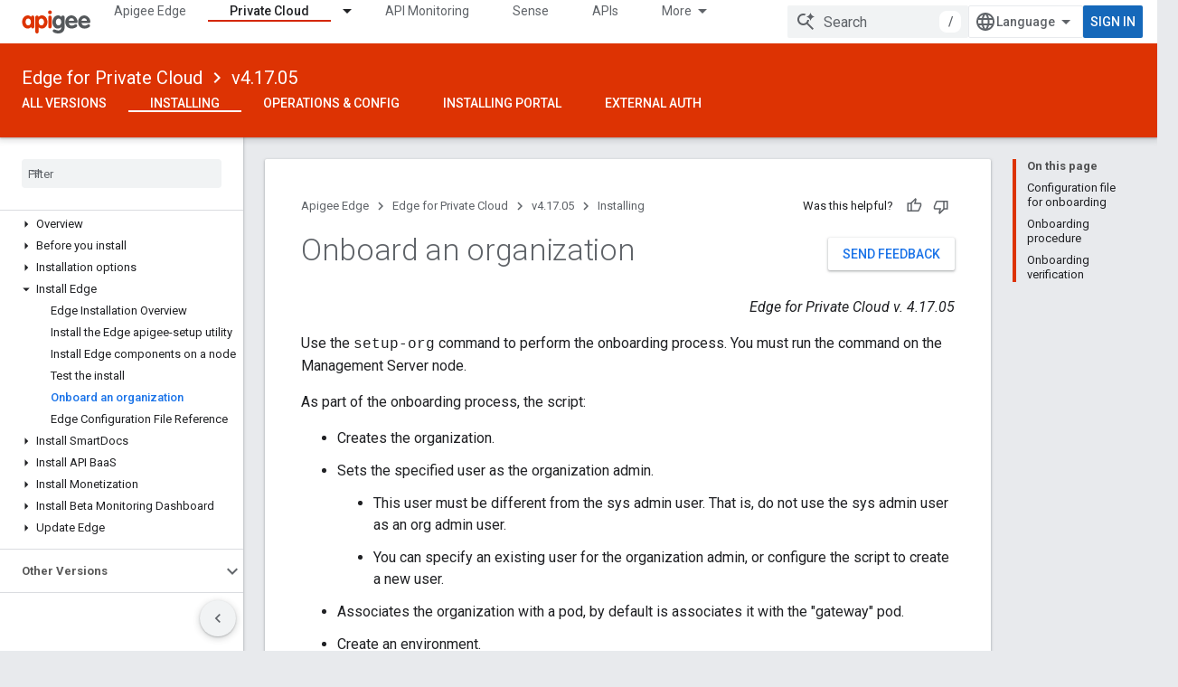

--- FILE ---
content_type: text/html; charset=utf-8
request_url: https://docs.apigee.com/private-cloud/v4.17.05/onboard-organization
body_size: 21501
content:









<!doctype html>
<html 
      lang="en"
      dir="ltr">
  <head>
    <meta name="google-signin-client-id" content="157101835696-ooapojlodmuabs2do2vuhhnf90bccmoi.apps.googleusercontent.com"><meta name="google-signin-scope"
          content="profile email"><meta property="og:site_name" content="Apigee Docs">
    <meta property="og:type" content="website"><meta name="theme-color" content="#dd3303"><meta charset="utf-8">
    <meta content="IE=Edge" http-equiv="X-UA-Compatible">
    <meta name="viewport" content="width=device-width, initial-scale=1">
    

    <link rel="manifest" href="/_pwa/apigee/manifest.json"
          crossorigin="use-credentials">
    <link rel="preconnect" href="//www.gstatic.com" crossorigin>
    <link rel="preconnect" href="//fonts.gstatic.com" crossorigin>
    <link rel="preconnect" href="//fonts.googleapis.com" crossorigin>
    <link rel="preconnect" href="//apis.google.com" crossorigin>
    <link rel="preconnect" href="//www.google-analytics.com" crossorigin><link rel="stylesheet" href="//fonts.googleapis.com/css?family=Roboto:300,400,400italic,500,500italic,700,700italic|Roboto+Mono:400,500,700&display=swap">
      <link rel="stylesheet"
            href="//fonts.googleapis.com/css2?family=Material+Icons&family=Material+Symbols+Outlined&display=block"><link rel="stylesheet" href="https://www.gstatic.com/devrel-devsite/prod/v5f5028bd8220352863507a1bacc6e2ea79a725fdb2dd736f205c6da16a3d00d1/apigee/css/app.css">
      <link rel="shortcut icon" href="https://www.gstatic.com/devrel-devsite/prod/v5f5028bd8220352863507a1bacc6e2ea79a725fdb2dd736f205c6da16a3d00d1/apigee/images/favicon.png">
    <link rel="apple-touch-icon" href="https://www.gstatic.com/devrel-devsite/prod/v5f5028bd8220352863507a1bacc6e2ea79a725fdb2dd736f205c6da16a3d00d1/apigee/images/touchicon-180.png"><link rel="canonical" href="https://docs.apigee.com/private-cloud/v4.17.05/onboard-organization"><link rel="search" type="application/opensearchdescription+xml"
            title="Apigee Docs" href="https://docs.apigee.com/s/opensearch.xml">
      <link rel="alternate" hreflang="en"
          href="https://docs.apigee.com/private-cloud/v4.17.05/onboard-organization" /><link rel="alternate" hreflang="x-default" href="https://docs.apigee.com/private-cloud/v4.17.05/onboard-organization" /><link rel="alternate" hreflang="ar"
          href="https://docs.apigee.com/private-cloud/v4.17.05/onboard-organization?hl=ar" /><link rel="alternate" hreflang="bn"
          href="https://docs.apigee.com/private-cloud/v4.17.05/onboard-organization?hl=bn" /><link rel="alternate" hreflang="zh-Hans"
          href="https://docs.apigee.com/private-cloud/v4.17.05/onboard-organization?hl=zh-cn" /><link rel="alternate" hreflang="zh-Hant"
          href="https://docs.apigee.com/private-cloud/v4.17.05/onboard-organization?hl=zh-tw" /><link rel="alternate" hreflang="fa"
          href="https://docs.apigee.com/private-cloud/v4.17.05/onboard-organization?hl=fa" /><link rel="alternate" hreflang="fr"
          href="https://docs.apigee.com/private-cloud/v4.17.05/onboard-organization?hl=fr" /><link rel="alternate" hreflang="de"
          href="https://docs.apigee.com/private-cloud/v4.17.05/onboard-organization?hl=de" /><link rel="alternate" hreflang="he"
          href="https://docs.apigee.com/private-cloud/v4.17.05/onboard-organization?hl=he" /><link rel="alternate" hreflang="hi"
          href="https://docs.apigee.com/private-cloud/v4.17.05/onboard-organization?hl=hi" /><link rel="alternate" hreflang="id"
          href="https://docs.apigee.com/private-cloud/v4.17.05/onboard-organization?hl=id" /><link rel="alternate" hreflang="it"
          href="https://docs.apigee.com/private-cloud/v4.17.05/onboard-organization?hl=it" /><link rel="alternate" hreflang="ja"
          href="https://docs.apigee.com/private-cloud/v4.17.05/onboard-organization?hl=ja" /><link rel="alternate" hreflang="ko"
          href="https://docs.apigee.com/private-cloud/v4.17.05/onboard-organization?hl=ko" /><link rel="alternate" hreflang="pl"
          href="https://docs.apigee.com/private-cloud/v4.17.05/onboard-organization?hl=pl" /><link rel="alternate" hreflang="pt-BR"
          href="https://docs.apigee.com/private-cloud/v4.17.05/onboard-organization?hl=pt-br" /><link rel="alternate" hreflang="ru"
          href="https://docs.apigee.com/private-cloud/v4.17.05/onboard-organization?hl=ru" /><link rel="alternate" hreflang="es-419"
          href="https://docs.apigee.com/private-cloud/v4.17.05/onboard-organization?hl=es-419" /><link rel="alternate" hreflang="th"
          href="https://docs.apigee.com/private-cloud/v4.17.05/onboard-organization?hl=th" /><link rel="alternate" hreflang="tr"
          href="https://docs.apigee.com/private-cloud/v4.17.05/onboard-organization?hl=tr" /><link rel="alternate" hreflang="vi"
          href="https://docs.apigee.com/private-cloud/v4.17.05/onboard-organization?hl=vi" /><title>Onboard an organization &nbsp;|&nbsp; Edge for Private Cloud v4.17.05 &nbsp;|&nbsp; Apigee Docs</title>

<meta property="og:title" content="Onboard an organization &nbsp;|&nbsp; Edge for Private Cloud v4.17.05 &nbsp;|&nbsp; Apigee Docs"><meta property="og:url" content="https://docs.apigee.com/private-cloud/v4.17.05/onboard-organization"><meta property="og:locale" content="en"><script type="application/ld+json">
  {
    "@context": "https://schema.org",
    "@type": "Article",
    
    "headline": "Onboard an organization"
  }
</script><script type="application/ld+json">
  {
    "@context": "https://schema.org",
    "@type": "BreadcrumbList",
    "itemListElement": [{
      "@type": "ListItem",
      "position": 1,
      "name": "Edge for Private Cloud",
      "item": "https://docs.apigee.com/private-cloud/versions"
    },{
      "@type": "ListItem",
      "position": 2,
      "name": "v4.17.05",
      "item": "https://docs.apigee.com/private-cloud/v4.17.05"
    },{
      "@type": "ListItem",
      "position": 3,
      "name": "Onboard an organization",
      "item": "https://docs.apigee.com/private-cloud/v4.17.05/onboard-organization"
    }]
  }
  </script>
  
    <!-- Define name of title that you must set in the files that use this template -->
    
    
    
  

    
      <link rel="stylesheet" href="/extras.css"></head>
  <body class="color-scheme--light"
        template="page"
        theme="apigee-theme"
        type="article"
        
        
        
        layout="docs"
        
        
        
        
        
        display-toc
        pending>
  
    <devsite-progress type="indeterminate" id="app-progress"></devsite-progress>
  
  
    <a href="#main-content" class="skip-link button">
      
      Skip to main content
    </a>
    <section class="devsite-wrapper">
      <devsite-cookie-notification-bar></devsite-cookie-notification-bar><devsite-header role="banner">
  
    





















<div class="devsite-header--inner" data-nosnippet>
  <div class="devsite-top-logo-row-wrapper-wrapper">
    <div class="devsite-top-logo-row-wrapper">
      <div class="devsite-top-logo-row">
        <button type="button" id="devsite-hamburger-menu"
          class="devsite-header-icon-button button-flat material-icons gc-analytics-event"
          data-category="Site-Wide Custom Events"
          data-label="Navigation menu button"
          visually-hidden
          aria-label="Open menu">
        </button>
        
<div class="devsite-product-name-wrapper">

  <a href="/" class="devsite-site-logo-link gc-analytics-event"
   data-category="Site-Wide Custom Events" data-label="Site logo" track-type="globalNav"
   track-name="apigeeDocs" track-metadata-position="nav"
   track-metadata-eventDetail="nav">
  
  <picture>
    
    <img src="https://www.gstatic.com/devrel-devsite/prod/v5f5028bd8220352863507a1bacc6e2ea79a725fdb2dd736f205c6da16a3d00d1/apigee/images/lockup.svg" class="devsite-site-logo" alt="Apigee Docs">
  </picture>
  
</a>



  
  
  <span class="devsite-product-name">
    <ul class="devsite-breadcrumb-list"
  >
  
  <li class="devsite-breadcrumb-item
             ">
    
    
    
      
      
    
  </li>
  
</ul>
  </span>

</div>
        <div class="devsite-top-logo-row-middle">
          <div class="devsite-header-upper-tabs">
            
              
              
  <devsite-tabs class="upper-tabs">

    <nav class="devsite-tabs-wrapper" aria-label="Upper tabs">
      
        
          <tab  >
            
    <a href="https://docs.apigee.com/api-platform/get-started/get-started"
    class="devsite-tabs-content gc-analytics-event "
      track-metadata-eventdetail="https://docs.apigee.com/api-platform/get-started/get-started"
    
       track-type="nav"
       track-metadata-position="nav - apigee edge"
       track-metadata-module="primary nav"
       
       
         
           data-category="Site-Wide Custom Events"
         
           data-label="Tab: Apigee Edge"
         
           track-name="apigee edge"
         
       >
    Apigee Edge
  
    </a>
    
  
          </tab>
        
      
        
          <tab class="devsite-dropdown
    
    devsite-active
    
    ">
  
    <a href="https://docs.apigee.com/private-cloud/versions"
    class="devsite-tabs-content gc-analytics-event "
      track-metadata-eventdetail="https://docs.apigee.com/private-cloud/versions"
    
       track-type="nav"
       track-metadata-position="nav - private cloud"
       track-metadata-module="primary nav"
       aria-label="Private Cloud, selected" 
       
         
           data-category="Site-Wide Custom Events"
         
           data-label="Tab: Private Cloud"
         
           track-name="private cloud"
         
       >
    Private Cloud
  
    </a>
    
      <button
         aria-haspopup="menu"
         aria-expanded="false"
         aria-label="Dropdown menu for Private Cloud"
         track-type="nav"
         track-metadata-eventdetail="https://docs.apigee.com/private-cloud/versions"
         track-metadata-position="nav - private cloud"
         track-metadata-module="primary nav"
         
          
            data-category="Site-Wide Custom Events"
          
            data-label="Tab: Private Cloud"
          
            track-name="private cloud"
          
        
         class="devsite-tabs-dropdown-toggle devsite-icon devsite-icon-arrow-drop-down"></button>
    
  
  <div class="devsite-tabs-dropdown" role="menu" aria-label="submenu" hidden>
    
    <div class="devsite-tabs-dropdown-content">
      
        <div class="devsite-tabs-dropdown-column
                    ">
          
            <ul class="devsite-tabs-dropdown-section
                       ">
              
                <li class="devsite-nav-title" role="heading" tooltip>Latest</li>
              
              
              
                <li class="devsite-nav-item">
                  <a href="https://docs.apigee.com/private-cloud/v4.53.01/installation-requirements"
                    
                     track-type="nav"
                     track-metadata-eventdetail="https://docs.apigee.com/private-cloud/v4.53.01/installation-requirements"
                     track-metadata-position="nav - private cloud"
                     track-metadata-module="tertiary nav"
                     
                       track-metadata-module_headline="latest"
                     
                     tooltip
                  >
                    
                    <div class="devsite-nav-item-title">
                      v4.53.01
                    </div>
                    
                  </a>
                </li>
              
                <li class="devsite-nav-item">
                  <a href="https://docs.apigee.com/private-cloud/v4.53.00/installation-requirements"
                    
                     track-type="nav"
                     track-metadata-eventdetail="https://docs.apigee.com/private-cloud/v4.53.00/installation-requirements"
                     track-metadata-position="nav - private cloud"
                     track-metadata-module="tertiary nav"
                     
                       track-metadata-module_headline="latest"
                     
                     tooltip
                  >
                    
                    <div class="devsite-nav-item-title">
                      v4.53.00
                    </div>
                    
                  </a>
                </li>
              
                <li class="devsite-nav-item">
                  <a href="https://docs.apigee.com/private-cloud/v4.52.02/installation-requirements"
                    
                     track-type="nav"
                     track-metadata-eventdetail="https://docs.apigee.com/private-cloud/v4.52.02/installation-requirements"
                     track-metadata-position="nav - private cloud"
                     track-metadata-module="tertiary nav"
                     
                       track-metadata-module_headline="latest"
                     
                     tooltip
                  >
                    
                    <div class="devsite-nav-item-title">
                      v4.52.02
                    </div>
                    
                  </a>
                </li>
              
                <li class="devsite-nav-item">
                  <a href="https://docs.apigee.com/private-cloud/v4.52.01/installation-requirements"
                    
                     track-type="nav"
                     track-metadata-eventdetail="https://docs.apigee.com/private-cloud/v4.52.01/installation-requirements"
                     track-metadata-position="nav - private cloud"
                     track-metadata-module="tertiary nav"
                     
                       track-metadata-module_headline="latest"
                     
                     tooltip
                  >
                    
                    <div class="devsite-nav-item-title">
                      v4.52.01
                    </div>
                    
                  </a>
                </li>
              
            </ul>
          
            <ul class="devsite-tabs-dropdown-section
                       ">
              
                <li class="devsite-nav-title" role="heading" tooltip>End-of-life</li>
              
              
              
                <li class="devsite-nav-item">
                  <a href="https://docs.apigee.com/private-cloud/v4.52.00/installation-requirements"
                    
                     track-type="nav"
                     track-metadata-eventdetail="https://docs.apigee.com/private-cloud/v4.52.00/installation-requirements"
                     track-metadata-position="nav - private cloud"
                     track-metadata-module="tertiary nav"
                     
                       track-metadata-module_headline="latest"
                     
                     tooltip
                  >
                    
                    <div class="devsite-nav-item-title">
                      v4.52.00
                    </div>
                    
                  </a>
                </li>
              
            </ul>
          
            <ul class="devsite-tabs-dropdown-section
                       ">
              
                <li class="devsite-nav-title" role="heading" tooltip>Deprecated/Unsupported</li>
              
              
              
                <li class="devsite-nav-item">
                  <a href="https://docs.apigee.com/private-cloud/v4.51.00/installation-requirements"
                    
                     track-type="nav"
                     track-metadata-eventdetail="https://docs.apigee.com/private-cloud/v4.51.00/installation-requirements"
                     track-metadata-position="nav - private cloud"
                     track-metadata-module="tertiary nav"
                     
                       track-metadata-module_headline="latest"
                     
                     tooltip
                  >
                    
                    <div class="devsite-nav-item-title">
                      v4.51.00
                    </div>
                    
                  </a>
                </li>
              
                <li class="devsite-nav-item">
                  <a href="https://docs.apigee.com/private-cloud/v4.50.00"
                    
                     track-type="nav"
                     track-metadata-eventdetail="https://docs.apigee.com/private-cloud/v4.50.00"
                     track-metadata-position="nav - private cloud"
                     track-metadata-module="tertiary nav"
                     
                       track-metadata-module_headline="latest"
                     
                     tooltip
                  >
                    
                    <div class="devsite-nav-item-title">
                      v4.50.00
                    </div>
                    
                  </a>
                </li>
              
                <li class="devsite-nav-item">
                  <a href="https://docs.apigee.com/private-cloud/v4.19.06"
                    
                     track-type="nav"
                     track-metadata-eventdetail="https://docs.apigee.com/private-cloud/v4.19.06"
                     track-metadata-position="nav - private cloud"
                     track-metadata-module="tertiary nav"
                     
                       track-metadata-module_headline="latest"
                     
                     tooltip
                  >
                    
                    <div class="devsite-nav-item-title">
                      v4.19.06
                    </div>
                    
                  </a>
                </li>
              
                <li class="devsite-nav-item">
                  <a href="https://docs.apigee.com/private-cloud/v4.19.01"
                    
                     track-type="nav"
                     track-metadata-eventdetail="https://docs.apigee.com/private-cloud/v4.19.01"
                     track-metadata-position="nav - private cloud"
                     track-metadata-module="tertiary nav"
                     
                       track-metadata-module_headline="latest"
                     
                     tooltip
                  >
                    
                    <div class="devsite-nav-item-title">
                      v4.19.01
                    </div>
                    
                  </a>
                </li>
              
                <li class="devsite-nav-item">
                  <a href="https://docs.apigee.com/private-cloud/v4.18.05"
                    
                     track-type="nav"
                     track-metadata-eventdetail="https://docs.apigee.com/private-cloud/v4.18.05"
                     track-metadata-position="nav - private cloud"
                     track-metadata-module="tertiary nav"
                     
                       track-metadata-module_headline="latest"
                     
                     tooltip
                  >
                    
                    <div class="devsite-nav-item-title">
                      v4.18.05
                    </div>
                    
                  </a>
                </li>
              
                <li class="devsite-nav-item">
                  <a href="https://docs.apigee.com/private-cloud/v4.18.01"
                    
                     track-type="nav"
                     track-metadata-eventdetail="https://docs.apigee.com/private-cloud/v4.18.01"
                     track-metadata-position="nav - private cloud"
                     track-metadata-module="tertiary nav"
                     
                       track-metadata-module_headline="latest"
                     
                     tooltip
                  >
                    
                    <div class="devsite-nav-item-title">
                      v4.18.01
                    </div>
                    
                  </a>
                </li>
              
                <li class="devsite-nav-item">
                  <a href="https://docs.apigee.com/private-cloud/v4.17.09"
                    
                     track-type="nav"
                     track-metadata-eventdetail="https://docs.apigee.com/private-cloud/v4.17.09"
                     track-metadata-position="nav - private cloud"
                     track-metadata-module="tertiary nav"
                     
                       track-metadata-module_headline="latest"
                     
                     tooltip
                  >
                    
                    <div class="devsite-nav-item-title">
                      v4.17.09
                    </div>
                    
                  </a>
                </li>
              
                <li class="devsite-nav-item">
                  <a href="https://docs.apigee.com/private-cloud/v4.17.05"
                    
                     track-type="nav"
                     track-metadata-eventdetail="https://docs.apigee.com/private-cloud/v4.17.05"
                     track-metadata-position="nav - private cloud"
                     track-metadata-module="tertiary nav"
                     
                       track-metadata-module_headline="latest"
                     
                     tooltip
                  >
                    
                    <div class="devsite-nav-item-title">
                      v4.17.05
                    </div>
                    
                  </a>
                </li>
              
                <li class="devsite-nav-item">
                  <a href="https://docs.apigee.com/private-cloud/v4.17.01"
                    
                     track-type="nav"
                     track-metadata-eventdetail="https://docs.apigee.com/private-cloud/v4.17.01"
                     track-metadata-position="nav - private cloud"
                     track-metadata-module="tertiary nav"
                     
                       track-metadata-module_headline="latest"
                     
                     tooltip
                  >
                    
                    <div class="devsite-nav-item-title">
                      v4.17.01
                    </div>
                    
                  </a>
                </li>
              
                <li class="devsite-nav-item">
                  <a href="https://docs.apigee.com/private-cloud/v4.16.09"
                    
                     track-type="nav"
                     track-metadata-eventdetail="https://docs.apigee.com/private-cloud/v4.16.09"
                     track-metadata-position="nav - private cloud"
                     track-metadata-module="tertiary nav"
                     
                       track-metadata-module_headline="latest"
                     
                     tooltip
                  >
                    
                    <div class="devsite-nav-item-title">
                      v4.16.09
                    </div>
                    
                  </a>
                </li>
              
                <li class="devsite-nav-item">
                  <a href="https://docs.apigee.com/private-cloud/v4.16.05"
                    
                     track-type="nav"
                     track-metadata-eventdetail="https://docs.apigee.com/private-cloud/v4.16.05"
                     track-metadata-position="nav - private cloud"
                     track-metadata-module="tertiary nav"
                     
                       track-metadata-module_headline="latest"
                     
                     tooltip
                  >
                    
                    <div class="devsite-nav-item-title">
                      v4.16.05
                    </div>
                    
                  </a>
                </li>
              
                <li class="devsite-nav-item">
                  <a href="https://docs.apigee.com/private-cloud/v4.16.01"
                    
                     track-type="nav"
                     track-metadata-eventdetail="https://docs.apigee.com/private-cloud/v4.16.01"
                     track-metadata-position="nav - private cloud"
                     track-metadata-module="tertiary nav"
                     
                       track-metadata-module_headline="latest"
                     
                     tooltip
                  >
                    
                    <div class="devsite-nav-item-title">
                      v4.16.01
                    </div>
                    
                  </a>
                </li>
              
            </ul>
          
        </div>
      
    </div>
  </div>
</tab>
        
      
        
          <tab  >
            
    <a href="https://docs.apigee.com/api-monitoring"
    class="devsite-tabs-content gc-analytics-event "
      track-metadata-eventdetail="https://docs.apigee.com/api-monitoring"
    
       track-type="nav"
       track-metadata-position="nav - api monitoring"
       track-metadata-module="primary nav"
       
       
         
           data-category="Site-Wide Custom Events"
         
           data-label="Tab: API Monitoring"
         
           track-name="api monitoring"
         
       >
    API Monitoring
  
    </a>
    
  
          </tab>
        
      
        
          <tab  >
            
    <a href="https://docs.apigee.com/sense/what-apigee-sense"
    class="devsite-tabs-content gc-analytics-event "
      track-metadata-eventdetail="https://docs.apigee.com/sense/what-apigee-sense"
    
       track-type="nav"
       track-metadata-position="nav - sense"
       track-metadata-module="primary nav"
       
       
         
           data-category="Site-Wide Custom Events"
         
           data-label="Tab: Sense"
         
           track-name="sense"
         
       >
    Sense
  
    </a>
    
  
          </tab>
        
      
        
          <tab  >
            
    <a href="https://apidocs.apigee.com"
    class="devsite-tabs-content gc-analytics-event "
      track-metadata-eventdetail="https://apidocs.apigee.com"
    
       track-type="nav"
       track-metadata-position="nav - apis"
       track-metadata-module="primary nav"
       
       
         
           data-category="Site-Wide Custom Events"
         
           data-label="Tab: APIs"
         
           track-name="apis"
         
       >
    APIs
  
    </a>
    
  
          </tab>
        
      
        
          <tab  >
            
    <a href="https://docs.apigee.com/api-platform/troubleshoot/support"
    class="devsite-tabs-content gc-analytics-event "
      track-metadata-eventdetail="https://docs.apigee.com/api-platform/troubleshoot/support"
    
       track-type="nav"
       track-metadata-position="nav - troubleshooting"
       track-metadata-module="primary nav"
       
       
         
           data-category="Site-Wide Custom Events"
         
           data-label="Tab: Troubleshooting"
         
           track-name="troubleshooting"
         
       >
    Troubleshooting
  
    </a>
    
  
          </tab>
        
      
        
          <tab  >
            
    <a href="https://docs.apigee.com/release/notes/apigee-release-notes"
    class="devsite-tabs-content gc-analytics-event "
      track-metadata-eventdetail="https://docs.apigee.com/release/notes/apigee-release-notes"
    
       track-type="nav"
       track-metadata-position="nav - releases"
       track-metadata-module="primary nav"
       
       
         
           data-category="Site-Wide Custom Events"
         
           data-label="Tab: Releases"
         
           track-name="releases"
         
       >
    Releases
  
    </a>
    
  
          </tab>
        
      
        
          <tab  >
            
    <a href="https://apigee.com/api-management/#/pricing"
    class="devsite-tabs-content gc-analytics-event "
      track-metadata-eventdetail="https://apigee.com/api-management/#/pricing"
    
       track-type="nav"
       track-metadata-position="nav - pricing"
       track-metadata-module="primary nav"
       
       
         
           data-category="Site-Wide Custom Events"
         
           data-label="Tab: Pricing"
         
           track-name="pricing"
         
       >
    Pricing
  
    </a>
    
  
          </tab>
        
      
        
          <tab  >
            
    <a href="https://discuss.google.dev/c/google-cloud/cloud-apigee/104"
    class="devsite-tabs-content gc-analytics-event "
      track-metadata-eventdetail="https://discuss.google.dev/c/google-cloud/cloud-apigee/104"
    
       track-type="nav"
       track-metadata-position="nav - community"
       track-metadata-module="primary nav"
       
       
         
           data-category="Site-Wide Custom Events"
         
           data-label="Tab: Community"
         
           track-name="community"
         
       >
    Community
  
    </a>
    
  
          </tab>
        
      
    </nav>

  </devsite-tabs>

            
           </div>
          
<devsite-search
    enable-signin
    enable-search
    enable-suggestions
      enable-query-completion
    
    enable-search-summaries
    project-name="Edge for Private Cloud v4.17.05"
    tenant-name="Apigee Docs"
    
    
    
    
    
    >
  <form class="devsite-search-form" action="https://docs.apigee.com/s/results" method="GET">
    <div class="devsite-search-container">
      <button type="button"
              search-open
              class="devsite-search-button devsite-header-icon-button button-flat material-icons"
              
              aria-label="Open search"></button>
      <div class="devsite-searchbox">
        <input
          aria-activedescendant=""
          aria-autocomplete="list"
          
          aria-label="Search"
          aria-expanded="false"
          aria-haspopup="listbox"
          autocomplete="off"
          class="devsite-search-field devsite-search-query"
          name="q"
          
          placeholder="Search"
          role="combobox"
          type="text"
          value=""
          >
          <div class="devsite-search-image material-icons" aria-hidden="true">
            
              <svg class="devsite-search-ai-image" width="24" height="24" viewBox="0 0 24 24" fill="none" xmlns="http://www.w3.org/2000/svg">
                  <g clip-path="url(#clip0_6641_386)">
                    <path d="M19.6 21L13.3 14.7C12.8 15.1 12.225 15.4167 11.575 15.65C10.925 15.8833 10.2333 16 9.5 16C7.68333 16 6.14167 15.375 4.875 14.125C3.625 12.8583 3 11.3167 3 9.5C3 7.68333 3.625 6.15 4.875 4.9C6.14167 3.63333 7.68333 3 9.5 3C10.0167 3 10.5167 3.05833 11 3.175C11.4833 3.275 11.9417 3.43333 12.375 3.65L10.825 5.2C10.6083 5.13333 10.3917 5.08333 10.175 5.05C9.95833 5.01667 9.73333 5 9.5 5C8.25 5 7.18333 5.44167 6.3 6.325C5.43333 7.19167 5 8.25 5 9.5C5 10.75 5.43333 11.8167 6.3 12.7C7.18333 13.5667 8.25 14 9.5 14C10.6667 14 11.6667 13.625 12.5 12.875C13.35 12.1083 13.8417 11.15 13.975 10H15.975C15.925 10.6333 15.7833 11.2333 15.55 11.8C15.3333 12.3667 15.05 12.8667 14.7 13.3L21 19.6L19.6 21ZM17.5 12C17.5 10.4667 16.9667 9.16667 15.9 8.1C14.8333 7.03333 13.5333 6.5 12 6.5C13.5333 6.5 14.8333 5.96667 15.9 4.9C16.9667 3.83333 17.5 2.53333 17.5 0.999999C17.5 2.53333 18.0333 3.83333 19.1 4.9C20.1667 5.96667 21.4667 6.5 23 6.5C21.4667 6.5 20.1667 7.03333 19.1 8.1C18.0333 9.16667 17.5 10.4667 17.5 12Z" fill="#5F6368"/>
                  </g>
                <defs>
                <clipPath id="clip0_6641_386">
                <rect width="24" height="24" fill="white"/>
                </clipPath>
                </defs>
              </svg>
            
          </div>
          <div class="devsite-search-shortcut-icon-container" aria-hidden="true">
            <kbd class="devsite-search-shortcut-icon">/</kbd>
          </div>
      </div>
    </div>
  </form>
  <button type="button"
          search-close
          class="devsite-search-button devsite-header-icon-button button-flat material-icons"
          
          aria-label="Close search"></button>
</devsite-search>

        </div>

        

          

          

          

          
<devsite-language-selector>
  <ul role="presentation">
    
    
    <li role="presentation">
      <a role="menuitem" lang="en"
        >English</a>
    </li>
    
    <li role="presentation">
      <a role="menuitem" lang="de"
        >Deutsch</a>
    </li>
    
    <li role="presentation">
      <a role="menuitem" lang="es_419"
        >Español – América Latina</a>
    </li>
    
    <li role="presentation">
      <a role="menuitem" lang="fr"
        >Français</a>
    </li>
    
    <li role="presentation">
      <a role="menuitem" lang="id"
        >Indonesia</a>
    </li>
    
    <li role="presentation">
      <a role="menuitem" lang="it"
        >Italiano</a>
    </li>
    
    <li role="presentation">
      <a role="menuitem" lang="pl"
        >Polski</a>
    </li>
    
    <li role="presentation">
      <a role="menuitem" lang="pt_br"
        >Português – Brasil</a>
    </li>
    
    <li role="presentation">
      <a role="menuitem" lang="vi"
        >Tiếng Việt</a>
    </li>
    
    <li role="presentation">
      <a role="menuitem" lang="tr"
        >Türkçe</a>
    </li>
    
    <li role="presentation">
      <a role="menuitem" lang="ru"
        >Русский</a>
    </li>
    
    <li role="presentation">
      <a role="menuitem" lang="he"
        >עברית</a>
    </li>
    
    <li role="presentation">
      <a role="menuitem" lang="ar"
        >العربيّة</a>
    </li>
    
    <li role="presentation">
      <a role="menuitem" lang="fa"
        >فارسی</a>
    </li>
    
    <li role="presentation">
      <a role="menuitem" lang="hi"
        >हिंदी</a>
    </li>
    
    <li role="presentation">
      <a role="menuitem" lang="bn"
        >বাংলা</a>
    </li>
    
    <li role="presentation">
      <a role="menuitem" lang="th"
        >ภาษาไทย</a>
    </li>
    
    <li role="presentation">
      <a role="menuitem" lang="zh_cn"
        >中文 – 简体</a>
    </li>
    
    <li role="presentation">
      <a role="menuitem" lang="zh_tw"
        >中文 – 繁體</a>
    </li>
    
    <li role="presentation">
      <a role="menuitem" lang="ja"
        >日本語</a>
    </li>
    
    <li role="presentation">
      <a role="menuitem" lang="ko"
        >한국어</a>
    </li>
    
  </ul>
</devsite-language-selector>


          

        

        
          <devsite-user 
                        
                        
                        
                        id="devsite-user">
            
              
              <span class="button devsite-top-button" aria-hidden="true" visually-hidden>Sign in</span>
            
          </devsite-user>
        
        
        
      </div>
    </div>
  </div>



  <div class="devsite-collapsible-section
    ">
    <div class="devsite-header-background">
      
        
          <div class="devsite-product-id-row"
           >
            <div class="devsite-product-description-row">
              
                
                <div class="devsite-product-id">
                  
                  
                  
                    <ul class="devsite-breadcrumb-list"
  
    aria-label="Lower header breadcrumb">
  
  <li class="devsite-breadcrumb-item
             ">
    
    
    
      
        
  <a href="https://docs.apigee.com/private-cloud/versions"
      
        class="devsite-breadcrumb-link gc-analytics-event"
      
        data-category="Site-Wide Custom Events"
      
        data-label="Lower Header"
      
        data-value="1"
      
        track-type="globalNav"
      
        track-name="breadcrumb"
      
        track-metadata-position="1"
      
        track-metadata-eventdetail="Edge for Private Cloud"
      
    >
    
          Edge for Private Cloud
        
  </a>
  
      
    
  </li>
  
  <li class="devsite-breadcrumb-item
             ">
    
      
      <div class="devsite-breadcrumb-guillemet material-icons" aria-hidden="true"></div>
    
    
    
      
        
  <a href="https://docs.apigee.com/private-cloud/v4.17.05"
      
        class="devsite-breadcrumb-link gc-analytics-event"
      
        data-category="Site-Wide Custom Events"
      
        data-label="Lower Header"
      
        data-value="2"
      
        track-type="globalNav"
      
        track-name="breadcrumb"
      
        track-metadata-position="2"
      
        track-metadata-eventdetail="Edge for Private Cloud v4.17.05"
      
    >
    
          v4.17.05
        
  </a>
  
      
    
  </li>
  
</ul>
                </div>
                
              
              
            </div>
            
          </div>
          
        
      
      
        <div class="devsite-doc-set-nav-row">
          
          
            
            
  <devsite-tabs class="lower-tabs">

    <nav class="devsite-tabs-wrapper" aria-label="Lower tabs">
      
        
          <tab  >
            
    <a href="https://docs.apigee.com/private-cloud/versions"
    class="devsite-tabs-content gc-analytics-event "
      track-metadata-eventdetail="https://docs.apigee.com/private-cloud/versions"
    
       track-type="nav"
       track-metadata-position="nav - all versions"
       track-metadata-module="primary nav"
       
       
         
           data-category="Site-Wide Custom Events"
         
           data-label="Tab: All Versions"
         
           track-name="all versions"
         
       >
    All Versions
  
    </a>
    
  
          </tab>
        
      
        
          <tab  class="devsite-active">
            
    <a href="https://docs.apigee.com/private-cloud/v4.17.05/edge-private-cloud-overview"
    class="devsite-tabs-content gc-analytics-event "
      track-metadata-eventdetail="https://docs.apigee.com/private-cloud/v4.17.05/edge-private-cloud-overview"
    
       track-type="nav"
       track-metadata-position="nav - installing"
       track-metadata-module="primary nav"
       aria-label="Installing, selected" 
       
         
           data-category="Site-Wide Custom Events"
         
           data-label="Tab: Installing"
         
           track-name="installing"
         
       >
    Installing
  
    </a>
    
  
          </tab>
        
      
        
          <tab  >
            
    <a href="https://docs.apigee.com/private-cloud/v4.17.05/operations-and-configuration"
    class="devsite-tabs-content gc-analytics-event "
      track-metadata-eventdetail="https://docs.apigee.com/private-cloud/v4.17.05/operations-and-configuration"
    
       track-type="nav"
       track-metadata-position="nav - operations &amp; config"
       track-metadata-module="primary nav"
       
       
         
           data-category="Site-Wide Custom Events"
         
           data-label="Tab: Operations &amp; Config"
         
           track-name="operations &amp; config"
         
       >
    Operations &amp; Config
  
    </a>
    
  
          </tab>
        
      
        
          <tab  >
            
    <a href="https://docs.apigee.com/private-cloud/v4.17.05/installing-edge-private-cloud-developer-services-portal"
    class="devsite-tabs-content gc-analytics-event "
      track-metadata-eventdetail="https://docs.apigee.com/private-cloud/v4.17.05/installing-edge-private-cloud-developer-services-portal"
    
       track-type="nav"
       track-metadata-position="nav - installing portal"
       track-metadata-module="primary nav"
       
       
         
           data-category="Site-Wide Custom Events"
         
           data-label="Tab: Installing Portal"
         
           track-name="installing portal"
         
       >
    Installing Portal
  
    </a>
    
  
          </tab>
        
      
        
          <tab  >
            
    <a href="https://docs.apigee.com/private-cloud/v4.17.05/external-authentication-configuration"
    class="devsite-tabs-content gc-analytics-event "
      track-metadata-eventdetail="https://docs.apigee.com/private-cloud/v4.17.05/external-authentication-configuration"
    
       track-type="nav"
       track-metadata-position="nav - external auth"
       track-metadata-module="primary nav"
       
       
         
           data-category="Site-Wide Custom Events"
         
           data-label="Tab: External Auth"
         
           track-name="external auth"
         
       >
    External Auth
  
    </a>
    
  
          </tab>
        
      
    </nav>

  </devsite-tabs>

          
          
        </div>
      
    </div>
  </div>

</div>



  

  
</devsite-header>
      <devsite-book-nav scrollbars >
        
          





















<div class="devsite-book-nav-filter"
     >
  <span class="filter-list-icon material-icons" aria-hidden="true"></span>
  <input type="text"
         placeholder="Filter"
         
         aria-label="Type to filter"
         role="searchbox">
  
  <span class="filter-clear-button hidden"
        data-title="Clear filter"
        aria-label="Clear filter"
        role="button"
        tabindex="0"></span>
</div>

<nav class="devsite-book-nav devsite-nav nocontent"
     aria-label="Side menu">
  <div class="devsite-mobile-header">
    <button type="button"
            id="devsite-close-nav"
            class="devsite-header-icon-button button-flat material-icons gc-analytics-event"
            data-category="Site-Wide Custom Events"
            data-label="Close navigation"
            aria-label="Close navigation">
    </button>
    <div class="devsite-product-name-wrapper">

  <a href="/" class="devsite-site-logo-link gc-analytics-event"
   data-category="Site-Wide Custom Events" data-label="Site logo" track-type="globalNav"
   track-name="apigeeDocs" track-metadata-position="nav"
   track-metadata-eventDetail="nav">
  
  <picture>
    
    <img src="https://www.gstatic.com/devrel-devsite/prod/v5f5028bd8220352863507a1bacc6e2ea79a725fdb2dd736f205c6da16a3d00d1/apigee/images/lockup.svg" class="devsite-site-logo" alt="Apigee Docs">
  </picture>
  
</a>


  
      <span class="devsite-product-name">
        
        
        <ul class="devsite-breadcrumb-list"
  >
  
  <li class="devsite-breadcrumb-item
             ">
    
    
    
      
      
    
  </li>
  
</ul>
      </span>
    

</div>
  </div>

  <div class="devsite-book-nav-wrapper">
    <div class="devsite-mobile-nav-top">
      
        <ul class="devsite-nav-list">
          
            <li class="devsite-nav-item">
              
  
  <a href="/api-platform/get-started/get-started"
    
       class="devsite-nav-title gc-analytics-event
              
              "
    

    
      
        data-category="Site-Wide Custom Events"
      
        data-label="Tab: Apigee Edge"
      
        track-name="apigee edge"
      
    
     data-category="Site-Wide Custom Events"
     data-label="Responsive Tab: Apigee Edge"
     track-type="globalNav"
     track-metadata-eventDetail="globalMenu"
     track-metadata-position="nav">
  
    <span class="devsite-nav-text" tooltip >
      Apigee Edge
   </span>
    
  
  </a>
  

  
              
            </li>
          
            <li class="devsite-nav-item">
              
  
  <a href="/private-cloud/versions"
    
       class="devsite-nav-title gc-analytics-event
              
              devsite-nav-active"
    

    
      
        data-category="Site-Wide Custom Events"
      
        data-label="Tab: Private Cloud"
      
        track-name="private cloud"
      
    
     data-category="Site-Wide Custom Events"
     data-label="Responsive Tab: Private Cloud"
     track-type="globalNav"
     track-metadata-eventDetail="globalMenu"
     track-metadata-position="nav">
  
    <span class="devsite-nav-text" tooltip >
      Private Cloud
   </span>
    
  
  </a>
  

  
    <ul class="devsite-nav-responsive-tabs devsite-nav-has-menu
               ">
      
<li class="devsite-nav-item">

  
  <span
    
       class="devsite-nav-title"
       tooltip
    
    
      
        data-category="Site-Wide Custom Events"
      
        data-label="Tab: Private Cloud"
      
        track-name="private cloud"
      
    >
  
    <span class="devsite-nav-text" tooltip menu="Private Cloud">
      More
   </span>
    
    <span class="devsite-nav-icon material-icons" data-icon="forward"
          menu="Private Cloud">
    </span>
    
  
  </span>
  

</li>

    </ul>
  
              
                <ul class="devsite-nav-responsive-tabs">
                  
                    
                    
                    
                    <li class="devsite-nav-item">
                      
  
  <a href="/private-cloud/versions"
    
       class="devsite-nav-title gc-analytics-event
              
              "
    

    
      
        data-category="Site-Wide Custom Events"
      
        data-label="Tab: All Versions"
      
        track-name="all versions"
      
    
     data-category="Site-Wide Custom Events"
     data-label="Responsive Tab: All Versions"
     track-type="globalNav"
     track-metadata-eventDetail="globalMenu"
     track-metadata-position="nav">
  
    <span class="devsite-nav-text" tooltip >
      All Versions
   </span>
    
  
  </a>
  

  
                    </li>
                  
                    
                    
                    
                    <li class="devsite-nav-item">
                      
  
  <a href="/private-cloud/v4.17.05/edge-private-cloud-overview"
    
       class="devsite-nav-title gc-analytics-event
              
              devsite-nav-active"
    

    
      
        data-category="Site-Wide Custom Events"
      
        data-label="Tab: Installing"
      
        track-name="installing"
      
    
     data-category="Site-Wide Custom Events"
     data-label="Responsive Tab: Installing"
     track-type="globalNav"
     track-metadata-eventDetail="globalMenu"
     track-metadata-position="nav">
  
    <span class="devsite-nav-text" tooltip menu="_book">
      Installing
   </span>
    
  
  </a>
  

  
                    </li>
                  
                    
                    
                    
                    <li class="devsite-nav-item">
                      
  
  <a href="/private-cloud/v4.17.05/operations-and-configuration"
    
       class="devsite-nav-title gc-analytics-event
              
              "
    

    
      
        data-category="Site-Wide Custom Events"
      
        data-label="Tab: Operations &amp; Config"
      
        track-name="operations &amp; config"
      
    
     data-category="Site-Wide Custom Events"
     data-label="Responsive Tab: Operations &amp; Config"
     track-type="globalNav"
     track-metadata-eventDetail="globalMenu"
     track-metadata-position="nav">
  
    <span class="devsite-nav-text" tooltip >
      Operations &amp; Config
   </span>
    
  
  </a>
  

  
                    </li>
                  
                    
                    
                    
                    <li class="devsite-nav-item">
                      
  
  <a href="/private-cloud/v4.17.05/installing-edge-private-cloud-developer-services-portal"
    
       class="devsite-nav-title gc-analytics-event
              
              "
    

    
      
        data-category="Site-Wide Custom Events"
      
        data-label="Tab: Installing Portal"
      
        track-name="installing portal"
      
    
     data-category="Site-Wide Custom Events"
     data-label="Responsive Tab: Installing Portal"
     track-type="globalNav"
     track-metadata-eventDetail="globalMenu"
     track-metadata-position="nav">
  
    <span class="devsite-nav-text" tooltip >
      Installing Portal
   </span>
    
  
  </a>
  

  
                    </li>
                  
                    
                    
                    
                    <li class="devsite-nav-item">
                      
  
  <a href="/private-cloud/v4.17.05/external-authentication-configuration"
    
       class="devsite-nav-title gc-analytics-event
              
              "
    

    
      
        data-category="Site-Wide Custom Events"
      
        data-label="Tab: External Auth"
      
        track-name="external auth"
      
    
     data-category="Site-Wide Custom Events"
     data-label="Responsive Tab: External Auth"
     track-type="globalNav"
     track-metadata-eventDetail="globalMenu"
     track-metadata-position="nav">
  
    <span class="devsite-nav-text" tooltip >
      External Auth
   </span>
    
  
  </a>
  

  
                    </li>
                  
                </ul>
              
            </li>
          
            <li class="devsite-nav-item">
              
  
  <a href="/api-monitoring"
    
       class="devsite-nav-title gc-analytics-event
              
              "
    

    
      
        data-category="Site-Wide Custom Events"
      
        data-label="Tab: API Monitoring"
      
        track-name="api monitoring"
      
    
     data-category="Site-Wide Custom Events"
     data-label="Responsive Tab: API Monitoring"
     track-type="globalNav"
     track-metadata-eventDetail="globalMenu"
     track-metadata-position="nav">
  
    <span class="devsite-nav-text" tooltip >
      API Monitoring
   </span>
    
  
  </a>
  

  
              
            </li>
          
            <li class="devsite-nav-item">
              
  
  <a href="/sense/what-apigee-sense"
    
       class="devsite-nav-title gc-analytics-event
              
              "
    

    
      
        data-category="Site-Wide Custom Events"
      
        data-label="Tab: Sense"
      
        track-name="sense"
      
    
     data-category="Site-Wide Custom Events"
     data-label="Responsive Tab: Sense"
     track-type="globalNav"
     track-metadata-eventDetail="globalMenu"
     track-metadata-position="nav">
  
    <span class="devsite-nav-text" tooltip >
      Sense
   </span>
    
  
  </a>
  

  
              
            </li>
          
            <li class="devsite-nav-item">
              
  
  <a href="https://apidocs.apigee.com"
    
       class="devsite-nav-title gc-analytics-event
              
              "
    

    
      
        data-category="Site-Wide Custom Events"
      
        data-label="Tab: APIs"
      
        track-name="apis"
      
    
     data-category="Site-Wide Custom Events"
     data-label="Responsive Tab: APIs"
     track-type="globalNav"
     track-metadata-eventDetail="globalMenu"
     track-metadata-position="nav">
  
    <span class="devsite-nav-text" tooltip >
      APIs
   </span>
    
  
  </a>
  

  
              
            </li>
          
            <li class="devsite-nav-item">
              
  
  <a href="/api-platform/troubleshoot/support"
    
       class="devsite-nav-title gc-analytics-event
              
              "
    

    
      
        data-category="Site-Wide Custom Events"
      
        data-label="Tab: Troubleshooting"
      
        track-name="troubleshooting"
      
    
     data-category="Site-Wide Custom Events"
     data-label="Responsive Tab: Troubleshooting"
     track-type="globalNav"
     track-metadata-eventDetail="globalMenu"
     track-metadata-position="nav">
  
    <span class="devsite-nav-text" tooltip >
      Troubleshooting
   </span>
    
  
  </a>
  

  
              
            </li>
          
            <li class="devsite-nav-item">
              
  
  <a href="/release/notes/apigee-release-notes"
    
       class="devsite-nav-title gc-analytics-event
              
              "
    

    
      
        data-category="Site-Wide Custom Events"
      
        data-label="Tab: Releases"
      
        track-name="releases"
      
    
     data-category="Site-Wide Custom Events"
     data-label="Responsive Tab: Releases"
     track-type="globalNav"
     track-metadata-eventDetail="globalMenu"
     track-metadata-position="nav">
  
    <span class="devsite-nav-text" tooltip >
      Releases
   </span>
    
  
  </a>
  

  
              
            </li>
          
            <li class="devsite-nav-item">
              
  
  <a href="https://apigee.com/api-management/#/pricing"
    
       class="devsite-nav-title gc-analytics-event
              
              "
    

    
      
        data-category="Site-Wide Custom Events"
      
        data-label="Tab: Pricing"
      
        track-name="pricing"
      
    
     data-category="Site-Wide Custom Events"
     data-label="Responsive Tab: Pricing"
     track-type="globalNav"
     track-metadata-eventDetail="globalMenu"
     track-metadata-position="nav">
  
    <span class="devsite-nav-text" tooltip >
      Pricing
   </span>
    
  
  </a>
  

  
              
            </li>
          
            <li class="devsite-nav-item">
              
  
  <a href="https://discuss.google.dev/c/google-cloud/cloud-apigee/104"
    
       class="devsite-nav-title gc-analytics-event
              
              "
    

    
      
        data-category="Site-Wide Custom Events"
      
        data-label="Tab: Community"
      
        track-name="community"
      
    
     data-category="Site-Wide Custom Events"
     data-label="Responsive Tab: Community"
     track-type="globalNav"
     track-metadata-eventDetail="globalMenu"
     track-metadata-position="nav">
  
    <span class="devsite-nav-text" tooltip >
      Community
   </span>
    
  
  </a>
  

  
              
            </li>
          
          
          
        </ul>
      
    </div>
    
      <div class="devsite-mobile-nav-bottom">
        
          
          <ul class="devsite-nav-list" menu="_book">
            <li class="devsite-nav-item
           devsite-nav-expandable
           devsite-nav-accordion"><div class="devsite-expandable-nav">
      <a class="devsite-nav-toggle" aria-hidden="true"></a><div class="devsite-nav-title devsite-nav-title-no-path" tabindex="0" role="button">
        <span class="devsite-nav-text" tooltip>Version 4.17.05</span>
      </div><ul class="devsite-nav-section"><li class="devsite-nav-item
           devsite-nav-expandable"><div class="devsite-expandable-nav">
      <a class="devsite-nav-toggle" aria-hidden="true"></a><div class="devsite-nav-title devsite-nav-title-no-path" tabindex="0" role="button">
        <span class="devsite-nav-text" tooltip>Overview</span>
      </div><ul class="devsite-nav-section"><li class="devsite-nav-item"><a href="/private-cloud/v4.17.05/edge-private-cloud-overview"
        class="devsite-nav-title gc-analytics-event"
        data-category="Site-Wide Custom Events"
        data-label="Book nav link, pathname: /private-cloud/v4.17.05/edge-private-cloud-overview"
        track-type="bookNav"
        track-name="click"
        track-metadata-eventdetail="/private-cloud/v4.17.05/edge-private-cloud-overview"
      ><span class="devsite-nav-text" tooltip>Edge for Private Cloud Overview</span></a></li><li class="devsite-nav-item"><a href="/private-cloud/v4.17.05/installing-edge-private-cloud"
        class="devsite-nav-title gc-analytics-event"
        data-category="Site-Wide Custom Events"
        data-label="Book nav link, pathname: /private-cloud/v4.17.05/installing-edge-private-cloud"
        track-type="bookNav"
        track-name="click"
        track-metadata-eventdetail="/private-cloud/v4.17.05/installing-edge-private-cloud"
      ><span class="devsite-nav-text" tooltip>Installing Edge for Private Cloud</span></a></li></ul></div></li><li class="devsite-nav-item
           devsite-nav-expandable"><div class="devsite-expandable-nav">
      <a class="devsite-nav-toggle" aria-hidden="true"></a><div class="devsite-nav-title devsite-nav-title-no-path" tabindex="0" role="button">
        <span class="devsite-nav-text" tooltip>Before you install</span>
      </div><ul class="devsite-nav-section"><li class="devsite-nav-item"><a href="/private-cloud/v4.17.05/installation-requirements"
        class="devsite-nav-title gc-analytics-event"
        data-category="Site-Wide Custom Events"
        data-label="Book nav link, pathname: /private-cloud/v4.17.05/installation-requirements"
        track-type="bookNav"
        track-name="click"
        track-metadata-eventdetail="/private-cloud/v4.17.05/installation-requirements"
      ><span class="devsite-nav-text" tooltip>Installation Requirements</span></a></li><li class="devsite-nav-item"><a href="/private-cloud/v4.17.05/installation-topologies"
        class="devsite-nav-title gc-analytics-event"
        data-category="Site-Wide Custom Events"
        data-label="Book nav link, pathname: /private-cloud/v4.17.05/installation-topologies"
        track-type="bookNav"
        track-name="click"
        track-metadata-eventdetail="/private-cloud/v4.17.05/installation-topologies"
      ><span class="devsite-nav-text" tooltip>Installation Topologies</span></a></li><li class="devsite-nav-item"><a href="/private-cloud/v4.17.05/edge-demo-installation-requirements"
        class="devsite-nav-title gc-analytics-event"
        data-category="Site-Wide Custom Events"
        data-label="Book nav link, pathname: /private-cloud/v4.17.05/edge-demo-installation-requirements"
        track-type="bookNav"
        track-name="click"
        track-metadata-eventdetail="/private-cloud/v4.17.05/edge-demo-installation-requirements"
      ><span class="devsite-nav-text" tooltip>Edge Demo Installation Requirements</span></a></li></ul></div></li><li class="devsite-nav-item
           devsite-nav-expandable"><div class="devsite-expandable-nav">
      <a class="devsite-nav-toggle" aria-hidden="true"></a><div class="devsite-nav-title devsite-nav-title-no-path" tabindex="0" role="button">
        <span class="devsite-nav-text" tooltip>Installation options</span>
      </div><ul class="devsite-nav-section"><li class="devsite-nav-item"><a href="/private-cloud/v4.17.05/enable-cassandra-authentication"
        class="devsite-nav-title gc-analytics-event"
        data-category="Site-Wide Custom Events"
        data-label="Book nav link, pathname: /private-cloud/v4.17.05/enable-cassandra-authentication"
        track-type="bookNav"
        track-name="click"
        track-metadata-eventdetail="/private-cloud/v4.17.05/enable-cassandra-authentication"
      ><span class="devsite-nav-text" tooltip>Enable Cassandra authentication</span></a></li><li class="devsite-nav-item"><a href="/private-cloud/v4.17.05/set-master-standby-replication-postgres"
        class="devsite-nav-title gc-analytics-event"
        data-category="Site-Wide Custom Events"
        data-label="Book nav link, pathname: /private-cloud/v4.17.05/set-master-standby-replication-postgres"
        track-type="bookNav"
        track-name="click"
        track-metadata-eventdetail="/private-cloud/v4.17.05/set-master-standby-replication-postgres"
      ><span class="devsite-nav-text" tooltip>Set up Master-Standby Replication for Postgres</span></a></li><li class="devsite-nav-item"><a href="/private-cloud/v4.17.05/setting-virtual-host"
        class="devsite-nav-title gc-analytics-event"
        data-category="Site-Wide Custom Events"
        data-label="Book nav link, pathname: /private-cloud/v4.17.05/setting-virtual-host"
        track-type="bookNav"
        track-name="click"
        track-metadata-eventdetail="/private-cloud/v4.17.05/setting-virtual-host"
      ><span class="devsite-nav-text" tooltip>Setting up a virtual host</span></a></li></ul></div></li><li class="devsite-nav-item
           devsite-nav-expandable"><div class="devsite-expandable-nav">
      <a class="devsite-nav-toggle" aria-hidden="true"></a><div class="devsite-nav-title devsite-nav-title-no-path" tabindex="0" role="button">
        <span class="devsite-nav-text" tooltip>Install Edge</span>
      </div><ul class="devsite-nav-section"><li class="devsite-nav-item"><a href="/private-cloud/v4.17.05/edge-installation-overview"
        class="devsite-nav-title gc-analytics-event"
        data-category="Site-Wide Custom Events"
        data-label="Book nav link, pathname: /private-cloud/v4.17.05/edge-installation-overview"
        track-type="bookNav"
        track-name="click"
        track-metadata-eventdetail="/private-cloud/v4.17.05/edge-installation-overview"
      ><span class="devsite-nav-text" tooltip>Edge Installation Overview</span></a></li><li class="devsite-nav-item"><a href="/private-cloud/v4.17.05/install-edge-apigee-setup-utility"
        class="devsite-nav-title gc-analytics-event"
        data-category="Site-Wide Custom Events"
        data-label="Book nav link, pathname: /private-cloud/v4.17.05/install-edge-apigee-setup-utility"
        track-type="bookNav"
        track-name="click"
        track-metadata-eventdetail="/private-cloud/v4.17.05/install-edge-apigee-setup-utility"
      ><span class="devsite-nav-text" tooltip>Install the Edge apigee-setup utility</span></a></li><li class="devsite-nav-item"><a href="/private-cloud/v4.17.05/install-edge-components-node"
        class="devsite-nav-title gc-analytics-event"
        data-category="Site-Wide Custom Events"
        data-label="Book nav link, pathname: /private-cloud/v4.17.05/install-edge-components-node"
        track-type="bookNav"
        track-name="click"
        track-metadata-eventdetail="/private-cloud/v4.17.05/install-edge-components-node"
      ><span class="devsite-nav-text" tooltip>Install Edge components on a node</span></a></li><li class="devsite-nav-item"><a href="/private-cloud/v4.17.05/test-install"
        class="devsite-nav-title gc-analytics-event"
        data-category="Site-Wide Custom Events"
        data-label="Book nav link, pathname: /private-cloud/v4.17.05/test-install"
        track-type="bookNav"
        track-name="click"
        track-metadata-eventdetail="/private-cloud/v4.17.05/test-install"
      ><span class="devsite-nav-text" tooltip>Test the install</span></a></li><li class="devsite-nav-item"><a href="/private-cloud/v4.17.05/onboard-organization"
        class="devsite-nav-title gc-analytics-event"
        data-category="Site-Wide Custom Events"
        data-label="Book nav link, pathname: /private-cloud/v4.17.05/onboard-organization"
        track-type="bookNav"
        track-name="click"
        track-metadata-eventdetail="/private-cloud/v4.17.05/onboard-organization"
      ><span class="devsite-nav-text" tooltip>Onboard an organization</span></a></li><li class="devsite-nav-item"><a href="/private-cloud/v4.17.05/edge-configuration-file-reference"
        class="devsite-nav-title gc-analytics-event"
        data-category="Site-Wide Custom Events"
        data-label="Book nav link, pathname: /private-cloud/v4.17.05/edge-configuration-file-reference"
        track-type="bookNav"
        track-name="click"
        track-metadata-eventdetail="/private-cloud/v4.17.05/edge-configuration-file-reference"
      ><span class="devsite-nav-text" tooltip>Edge Configuration File Reference</span></a></li></ul></div></li><li class="devsite-nav-item
           devsite-nav-expandable"><div class="devsite-expandable-nav">
      <a class="devsite-nav-toggle" aria-hidden="true"></a><div class="devsite-nav-title devsite-nav-title-no-path" tabindex="0" role="button">
        <span class="devsite-nav-text" tooltip>Install SmartDocs</span>
      </div><ul class="devsite-nav-section"><li class="devsite-nav-item"><a href="/private-cloud/v4.17.05/install-smartdocs"
        class="devsite-nav-title gc-analytics-event"
        data-category="Site-Wide Custom Events"
        data-label="Book nav link, pathname: /private-cloud/v4.17.05/install-smartdocs"
        track-type="bookNav"
        track-name="click"
        track-metadata-eventdetail="/private-cloud/v4.17.05/install-smartdocs"
      ><span class="devsite-nav-text" tooltip>Install SmartDocs</span></a></li></ul></div></li><li class="devsite-nav-item
           devsite-nav-expandable"><div class="devsite-expandable-nav">
      <a class="devsite-nav-toggle" aria-hidden="true"></a><div class="devsite-nav-title devsite-nav-title-no-path" tabindex="0" role="button">
        <span class="devsite-nav-text" tooltip>Install API BaaS</span>
      </div><ul class="devsite-nav-section"><li class="devsite-nav-item"><a href="/private-cloud/v4.17.05/api-baas-installation-overview"
        class="devsite-nav-title gc-analytics-event"
        data-category="Site-Wide Custom Events"
        data-label="Book nav link, pathname: /private-cloud/v4.17.05/api-baas-installation-overview"
        track-type="bookNav"
        track-name="click"
        track-metadata-eventdetail="/private-cloud/v4.17.05/api-baas-installation-overview"
      ><span class="devsite-nav-text" tooltip>API BaaS Installation Overview</span></a></li><li class="devsite-nav-item"><a href="/private-cloud/v4.17.05/api-baas-installation"
        class="devsite-nav-title gc-analytics-event"
        data-category="Site-Wide Custom Events"
        data-label="Book nav link, pathname: /private-cloud/v4.17.05/api-baas-installation"
        track-type="bookNav"
        track-name="click"
        track-metadata-eventdetail="/private-cloud/v4.17.05/api-baas-installation"
      ><span class="devsite-nav-text" tooltip>API BaaS Installation</span></a></li><li class="devsite-nav-item"><a href="/private-cloud/v4.17.05/multiple-data-center-installation-api-baas"
        class="devsite-nav-title gc-analytics-event"
        data-category="Site-Wide Custom Events"
        data-label="Book nav link, pathname: /private-cloud/v4.17.05/multiple-data-center-installation-api-baas"
        track-type="bookNav"
        track-name="click"
        track-metadata-eventdetail="/private-cloud/v4.17.05/multiple-data-center-installation-api-baas"
      ><span class="devsite-nav-text" tooltip>Multiple Data Center Installation for API BaaS</span></a></li><li class="devsite-nav-item"><a href="/private-cloud/v4.17.05/baas-configuration-file-reference"
        class="devsite-nav-title gc-analytics-event"
        data-category="Site-Wide Custom Events"
        data-label="Book nav link, pathname: /private-cloud/v4.17.05/baas-configuration-file-reference"
        track-type="bookNav"
        track-name="click"
        track-metadata-eventdetail="/private-cloud/v4.17.05/baas-configuration-file-reference"
      ><span class="devsite-nav-text" tooltip>BaaS Configuration File Refe</span></a></li></ul></div></li><li class="devsite-nav-item
           devsite-nav-expandable"><div class="devsite-expandable-nav">
      <a class="devsite-nav-toggle" aria-hidden="true"></a><div class="devsite-nav-title devsite-nav-title-no-path" tabindex="0" role="button">
        <span class="devsite-nav-text" tooltip>Install Monetization</span>
      </div><ul class="devsite-nav-section"><li class="devsite-nav-item"><a href="/private-cloud/v4.17.05/installing-monetization-services"
        class="devsite-nav-title gc-analytics-event"
        data-category="Site-Wide Custom Events"
        data-label="Book nav link, pathname: /private-cloud/v4.17.05/installing-monetization-services"
        track-type="bookNav"
        track-name="click"
        track-metadata-eventdetail="/private-cloud/v4.17.05/installing-monetization-services"
      ><span class="devsite-nav-text" tooltip>Installing Monetization Services</span></a></li></ul></div></li><li class="devsite-nav-item
           devsite-nav-expandable"><div class="devsite-expandable-nav">
      <a class="devsite-nav-toggle" aria-hidden="true"></a><div class="devsite-nav-title devsite-nav-title-no-path" tabindex="0" role="button">
        <span class="devsite-nav-text" tooltip>Install Beta Monitoring Dashboard</span>
      </div><ul class="devsite-nav-section"><li class="devsite-nav-item"><a href="/private-cloud/v4.17.05/apigee-monitoring-dashboard-beta-overview"
        class="devsite-nav-title gc-analytics-event"
        data-category="Site-Wide Custom Events"
        data-label="Book nav link, pathname: /private-cloud/v4.17.05/apigee-monitoring-dashboard-beta-overview"
        track-type="bookNav"
        track-name="click"
        track-metadata-eventdetail="/private-cloud/v4.17.05/apigee-monitoring-dashboard-beta-overview"
      ><span class="devsite-nav-text" tooltip>Apigee Monitoring Dashboard Beta Overview</span></a></li><li class="devsite-nav-item"><a href="/private-cloud/v4.17.05/beta-monitoring-dashboard-installation"
        class="devsite-nav-title gc-analytics-event"
        data-category="Site-Wide Custom Events"
        data-label="Book nav link, pathname: /private-cloud/v4.17.05/beta-monitoring-dashboard-installation"
        track-type="bookNav"
        track-name="click"
        track-metadata-eventdetail="/private-cloud/v4.17.05/beta-monitoring-dashboard-installation"
      ><span class="devsite-nav-text" tooltip>Beta Monitoring Dashboard Installation</span></a></li></ul></div></li><li class="devsite-nav-item
           devsite-nav-expandable"><div class="devsite-expandable-nav">
      <a class="devsite-nav-toggle" aria-hidden="true"></a><div class="devsite-nav-title devsite-nav-title-no-path" tabindex="0" role="button">
        <span class="devsite-nav-text" tooltip>Update Edge</span>
      </div><ul class="devsite-nav-section"><li class="devsite-nav-item"><a href="/private-cloud/v4.17.05/update-apigee-edge-41701-41705"
        class="devsite-nav-title gc-analytics-event"
        data-category="Site-Wide Custom Events"
        data-label="Book nav link, pathname: /private-cloud/v4.17.05/update-apigee-edge-41701-41705"
        track-type="bookNav"
        track-name="click"
        track-metadata-eventdetail="/private-cloud/v4.17.05/update-apigee-edge-41701-41705"
      ><span class="devsite-nav-text" tooltip>Update Apigee Edge 4.17.01 to 4.17.05</span></a></li><li class="devsite-nav-item"><a href="/private-cloud/v4.17.05/update-apigee-edge-41609-41705"
        class="devsite-nav-title gc-analytics-event"
        data-category="Site-Wide Custom Events"
        data-label="Book nav link, pathname: /private-cloud/v4.17.05/update-apigee-edge-41609-41705"
        track-type="bookNav"
        track-name="click"
        track-metadata-eventdetail="/private-cloud/v4.17.05/update-apigee-edge-41609-41705"
      ><span class="devsite-nav-text" tooltip>Update Apigee Edge 4.16.09 to 4.17.05</span></a></li><li class="devsite-nav-item"><a href="/private-cloud/v4.17.05/update-apigee-edge-4160141605-41705"
        class="devsite-nav-title gc-analytics-event"
        data-category="Site-Wide Custom Events"
        data-label="Book nav link, pathname: /private-cloud/v4.17.05/update-apigee-edge-4160141605-41705"
        track-type="bookNav"
        track-name="click"
        track-metadata-eventdetail="/private-cloud/v4.17.05/update-apigee-edge-4160141605-41705"
      ><span class="devsite-nav-text" tooltip>Update Apigee Edge 4.16.01/4.16.05 to 4.17.05</span></a></li><li class="devsite-nav-item"><a href="/private-cloud/v4.17.05/41705-rollback-process"
        class="devsite-nav-title gc-analytics-event"
        data-category="Site-Wide Custom Events"
        data-label="Book nav link, pathname: /private-cloud/v4.17.05/41705-rollback-process"
        track-type="bookNav"
        track-name="click"
        track-metadata-eventdetail="/private-cloud/v4.17.05/41705-rollback-process"
      ><span class="devsite-nav-text" tooltip>4.17.05 Rollback Process</span></a></li></ul></div></li></ul></div></li>

  <li class="devsite-nav-item
           devsite-nav-expandable
           devsite-nav-accordion"><div class="devsite-expandable-nav">
      <a class="devsite-nav-toggle" aria-hidden="true"></a><div class="devsite-nav-title devsite-nav-title-no-path" tabindex="0" role="button">
        <span class="devsite-nav-text" tooltip>Other Versions</span>
      </div><ul class="devsite-nav-section"><li class="devsite-nav-item"><a href="/private-cloud/v4.50.00"
        class="devsite-nav-title gc-analytics-event"
        data-category="Site-Wide Custom Events"
        data-label="Book nav link, pathname: /private-cloud/v4.50.00"
        track-type="bookNav"
        track-name="click"
        track-metadata-eventdetail="/private-cloud/v4.50.00"
      ><span class="devsite-nav-text" tooltip>Version 4.50.00</span></a></li><li class="devsite-nav-item"><a href="/private-cloud/v4.19.06"
        class="devsite-nav-title gc-analytics-event"
        data-category="Site-Wide Custom Events"
        data-label="Book nav link, pathname: /private-cloud/v4.19.06"
        track-type="bookNav"
        track-name="click"
        track-metadata-eventdetail="/private-cloud/v4.19.06"
      ><span class="devsite-nav-text" tooltip>Version 4.19.06</span></a></li><li class="devsite-nav-item"><a href="/private-cloud/v4.19.01"
        class="devsite-nav-title gc-analytics-event"
        data-category="Site-Wide Custom Events"
        data-label="Book nav link, pathname: /private-cloud/v4.19.01"
        track-type="bookNav"
        track-name="click"
        track-metadata-eventdetail="/private-cloud/v4.19.01"
      ><span class="devsite-nav-text" tooltip>Version 4.19.01</span></a></li><li class="devsite-nav-item
           devsite-nav-deprecated"><a href="/private-cloud/v4.18.05"
        class="devsite-nav-title gc-analytics-event"
        data-category="Site-Wide Custom Events"
        data-label="Book nav link, pathname: /private-cloud/v4.18.05"
        track-type="bookNav"
        track-name="click"
        track-metadata-eventdetail="/private-cloud/v4.18.05"
      ><span class="devsite-nav-text" tooltip>Version 4.18.05</span><span class="devsite-nav-icon material-icons"
        data-icon="deprecated"
        data-title="Deprecated"
        aria-hidden="true"></span></a></li><li class="devsite-nav-item
           devsite-nav-deprecated"><a href="/private-cloud/v4.18.01"
        class="devsite-nav-title gc-analytics-event"
        data-category="Site-Wide Custom Events"
        data-label="Book nav link, pathname: /private-cloud/v4.18.01"
        track-type="bookNav"
        track-name="click"
        track-metadata-eventdetail="/private-cloud/v4.18.01"
      ><span class="devsite-nav-text" tooltip>Version 4.18.01</span><span class="devsite-nav-icon material-icons"
        data-icon="deprecated"
        data-title="Deprecated"
        aria-hidden="true"></span></a></li><li class="devsite-nav-item
           devsite-nav-deprecated"><a href="/private-cloud/v4.17.09"
        class="devsite-nav-title gc-analytics-event"
        data-category="Site-Wide Custom Events"
        data-label="Book nav link, pathname: /private-cloud/v4.17.09"
        track-type="bookNav"
        track-name="click"
        track-metadata-eventdetail="/private-cloud/v4.17.09"
      ><span class="devsite-nav-text" tooltip>Version 4.17.09</span><span class="devsite-nav-icon material-icons"
        data-icon="deprecated"
        data-title="Deprecated"
        aria-hidden="true"></span></a></li><li class="devsite-nav-item
           devsite-nav-deprecated"><a href="/private-cloud/v4.17.01"
        class="devsite-nav-title gc-analytics-event"
        data-category="Site-Wide Custom Events"
        data-label="Book nav link, pathname: /private-cloud/v4.17.01"
        track-type="bookNav"
        track-name="click"
        track-metadata-eventdetail="/private-cloud/v4.17.01"
      ><span class="devsite-nav-text" tooltip>Version 4.17.01</span><span class="devsite-nav-icon material-icons"
        data-icon="deprecated"
        data-title="Deprecated"
        aria-hidden="true"></span></a></li><li class="devsite-nav-item
           devsite-nav-deprecated"><a href="/private-cloud/v4.16.09"
        class="devsite-nav-title gc-analytics-event"
        data-category="Site-Wide Custom Events"
        data-label="Book nav link, pathname: /private-cloud/v4.16.09"
        track-type="bookNav"
        track-name="click"
        track-metadata-eventdetail="/private-cloud/v4.16.09"
      ><span class="devsite-nav-text" tooltip>Version 4.16.09</span><span class="devsite-nav-icon material-icons"
        data-icon="deprecated"
        data-title="Deprecated"
        aria-hidden="true"></span></a></li><li class="devsite-nav-item
           devsite-nav-deprecated"><a href="/private-cloud/v4.16.05"
        class="devsite-nav-title gc-analytics-event"
        data-category="Site-Wide Custom Events"
        data-label="Book nav link, pathname: /private-cloud/v4.16.05"
        track-type="bookNav"
        track-name="click"
        track-metadata-eventdetail="/private-cloud/v4.16.05"
      ><span class="devsite-nav-text" tooltip>Version 4.16.05</span><span class="devsite-nav-icon material-icons"
        data-icon="deprecated"
        data-title="Deprecated"
        aria-hidden="true"></span></a></li><li class="devsite-nav-item
           devsite-nav-deprecated"><a href="/private-cloud/v4.16.01"
        class="devsite-nav-title gc-analytics-event"
        data-category="Site-Wide Custom Events"
        data-label="Book nav link, pathname: /private-cloud/v4.16.01"
        track-type="bookNav"
        track-name="click"
        track-metadata-eventdetail="/private-cloud/v4.16.01"
      ><span class="devsite-nav-text" tooltip>Version 4.16.01</span><span class="devsite-nav-icon material-icons"
        data-icon="deprecated"
        data-title="Deprecated"
        aria-hidden="true"></span></a></li></ul></div></li>
          </ul>
        
        
          
    
  
    
      
      <ul class="devsite-nav-list" menu="Private Cloud"
          aria-label="Side menu" hidden>
        
          
            
              
<li class="devsite-nav-item devsite-nav-heading">

  
  <span
    
       class="devsite-nav-title"
       tooltip
    
    >
  
    <span class="devsite-nav-text" tooltip >
      Latest
   </span>
    
  
  </span>
  

</li>

            
            
              
<li class="devsite-nav-item">

  
  <a href="/private-cloud/v4.53.01/installation-requirements"
    
       class="devsite-nav-title gc-analytics-event
              
              "
    

    
     data-category="Site-Wide Custom Events"
     data-label="Responsive Tab: v4.53.01"
     track-type="navMenu"
     track-metadata-eventDetail="globalMenu"
     track-metadata-position="nav">
  
    <span class="devsite-nav-text" tooltip >
      v4.53.01
   </span>
    
  
  </a>
  

</li>

            
              
<li class="devsite-nav-item">

  
  <a href="/private-cloud/v4.53.00/installation-requirements"
    
       class="devsite-nav-title gc-analytics-event
              
              "
    

    
     data-category="Site-Wide Custom Events"
     data-label="Responsive Tab: v4.53.00"
     track-type="navMenu"
     track-metadata-eventDetail="globalMenu"
     track-metadata-position="nav">
  
    <span class="devsite-nav-text" tooltip >
      v4.53.00
   </span>
    
  
  </a>
  

</li>

            
              
<li class="devsite-nav-item">

  
  <a href="/private-cloud/v4.52.02/installation-requirements"
    
       class="devsite-nav-title gc-analytics-event
              
              "
    

    
     data-category="Site-Wide Custom Events"
     data-label="Responsive Tab: v4.52.02"
     track-type="navMenu"
     track-metadata-eventDetail="globalMenu"
     track-metadata-position="nav">
  
    <span class="devsite-nav-text" tooltip >
      v4.52.02
   </span>
    
  
  </a>
  

</li>

            
              
<li class="devsite-nav-item">

  
  <a href="/private-cloud/v4.52.01/installation-requirements"
    
       class="devsite-nav-title gc-analytics-event
              
              "
    

    
     data-category="Site-Wide Custom Events"
     data-label="Responsive Tab: v4.52.01"
     track-type="navMenu"
     track-metadata-eventDetail="globalMenu"
     track-metadata-position="nav">
  
    <span class="devsite-nav-text" tooltip >
      v4.52.01
   </span>
    
  
  </a>
  

</li>

            
          
            
              
<li class="devsite-nav-item devsite-nav-heading">

  
  <span
    
       class="devsite-nav-title"
       tooltip
    
    >
  
    <span class="devsite-nav-text" tooltip >
      End-of-life
   </span>
    
  
  </span>
  

</li>

            
            
              
<li class="devsite-nav-item">

  
  <a href="/private-cloud/v4.52.00/installation-requirements"
    
       class="devsite-nav-title gc-analytics-event
              
              "
    

    
     data-category="Site-Wide Custom Events"
     data-label="Responsive Tab: v4.52.00"
     track-type="navMenu"
     track-metadata-eventDetail="globalMenu"
     track-metadata-position="nav">
  
    <span class="devsite-nav-text" tooltip >
      v4.52.00
   </span>
    
  
  </a>
  

</li>

            
          
            
              
<li class="devsite-nav-item devsite-nav-heading">

  
  <span
    
       class="devsite-nav-title"
       tooltip
    
    >
  
    <span class="devsite-nav-text" tooltip >
      Deprecated/Unsupported
   </span>
    
  
  </span>
  

</li>

            
            
              
<li class="devsite-nav-item">

  
  <a href="/private-cloud/v4.51.00/installation-requirements"
    
       class="devsite-nav-title gc-analytics-event
              
              "
    

    
     data-category="Site-Wide Custom Events"
     data-label="Responsive Tab: v4.51.00"
     track-type="navMenu"
     track-metadata-eventDetail="globalMenu"
     track-metadata-position="nav">
  
    <span class="devsite-nav-text" tooltip >
      v4.51.00
   </span>
    
  
  </a>
  

</li>

            
              
<li class="devsite-nav-item">

  
  <a href="/private-cloud/v4.50.00"
    
       class="devsite-nav-title gc-analytics-event
              
              "
    

    
     data-category="Site-Wide Custom Events"
     data-label="Responsive Tab: v4.50.00"
     track-type="navMenu"
     track-metadata-eventDetail="globalMenu"
     track-metadata-position="nav">
  
    <span class="devsite-nav-text" tooltip >
      v4.50.00
   </span>
    
  
  </a>
  

</li>

            
              
<li class="devsite-nav-item">

  
  <a href="/private-cloud/v4.19.06"
    
       class="devsite-nav-title gc-analytics-event
              
              "
    

    
     data-category="Site-Wide Custom Events"
     data-label="Responsive Tab: v4.19.06"
     track-type="navMenu"
     track-metadata-eventDetail="globalMenu"
     track-metadata-position="nav">
  
    <span class="devsite-nav-text" tooltip >
      v4.19.06
   </span>
    
  
  </a>
  

</li>

            
              
<li class="devsite-nav-item">

  
  <a href="/private-cloud/v4.19.01"
    
       class="devsite-nav-title gc-analytics-event
              
              "
    

    
     data-category="Site-Wide Custom Events"
     data-label="Responsive Tab: v4.19.01"
     track-type="navMenu"
     track-metadata-eventDetail="globalMenu"
     track-metadata-position="nav">
  
    <span class="devsite-nav-text" tooltip >
      v4.19.01
   </span>
    
  
  </a>
  

</li>

            
              
<li class="devsite-nav-item">

  
  <a href="/private-cloud/v4.18.05"
    
       class="devsite-nav-title gc-analytics-event
              
              "
    

    
     data-category="Site-Wide Custom Events"
     data-label="Responsive Tab: v4.18.05"
     track-type="navMenu"
     track-metadata-eventDetail="globalMenu"
     track-metadata-position="nav">
  
    <span class="devsite-nav-text" tooltip >
      v4.18.05
   </span>
    
  
  </a>
  

</li>

            
              
<li class="devsite-nav-item">

  
  <a href="/private-cloud/v4.18.01"
    
       class="devsite-nav-title gc-analytics-event
              
              "
    

    
     data-category="Site-Wide Custom Events"
     data-label="Responsive Tab: v4.18.01"
     track-type="navMenu"
     track-metadata-eventDetail="globalMenu"
     track-metadata-position="nav">
  
    <span class="devsite-nav-text" tooltip >
      v4.18.01
   </span>
    
  
  </a>
  

</li>

            
              
<li class="devsite-nav-item">

  
  <a href="/private-cloud/v4.17.09"
    
       class="devsite-nav-title gc-analytics-event
              
              "
    

    
     data-category="Site-Wide Custom Events"
     data-label="Responsive Tab: v4.17.09"
     track-type="navMenu"
     track-metadata-eventDetail="globalMenu"
     track-metadata-position="nav">
  
    <span class="devsite-nav-text" tooltip >
      v4.17.09
   </span>
    
  
  </a>
  

</li>

            
              
<li class="devsite-nav-item">

  
  <a href="/private-cloud/v4.17.05"
    
       class="devsite-nav-title gc-analytics-event
              
              "
    

    
     data-category="Site-Wide Custom Events"
     data-label="Responsive Tab: v4.17.05"
     track-type="navMenu"
     track-metadata-eventDetail="globalMenu"
     track-metadata-position="nav">
  
    <span class="devsite-nav-text" tooltip >
      v4.17.05
   </span>
    
  
  </a>
  

</li>

            
              
<li class="devsite-nav-item">

  
  <a href="/private-cloud/v4.17.01"
    
       class="devsite-nav-title gc-analytics-event
              
              "
    

    
     data-category="Site-Wide Custom Events"
     data-label="Responsive Tab: v4.17.01"
     track-type="navMenu"
     track-metadata-eventDetail="globalMenu"
     track-metadata-position="nav">
  
    <span class="devsite-nav-text" tooltip >
      v4.17.01
   </span>
    
  
  </a>
  

</li>

            
              
<li class="devsite-nav-item">

  
  <a href="/private-cloud/v4.16.09"
    
       class="devsite-nav-title gc-analytics-event
              
              "
    

    
     data-category="Site-Wide Custom Events"
     data-label="Responsive Tab: v4.16.09"
     track-type="navMenu"
     track-metadata-eventDetail="globalMenu"
     track-metadata-position="nav">
  
    <span class="devsite-nav-text" tooltip >
      v4.16.09
   </span>
    
  
  </a>
  

</li>

            
              
<li class="devsite-nav-item">

  
  <a href="/private-cloud/v4.16.05"
    
       class="devsite-nav-title gc-analytics-event
              
              "
    

    
     data-category="Site-Wide Custom Events"
     data-label="Responsive Tab: v4.16.05"
     track-type="navMenu"
     track-metadata-eventDetail="globalMenu"
     track-metadata-position="nav">
  
    <span class="devsite-nav-text" tooltip >
      v4.16.05
   </span>
    
  
  </a>
  

</li>

            
              
<li class="devsite-nav-item">

  
  <a href="/private-cloud/v4.16.01"
    
       class="devsite-nav-title gc-analytics-event
              
              "
    

    
     data-category="Site-Wide Custom Events"
     data-label="Responsive Tab: v4.16.01"
     track-type="navMenu"
     track-metadata-eventDetail="globalMenu"
     track-metadata-position="nav">
  
    <span class="devsite-nav-text" tooltip >
      v4.16.01
   </span>
    
  
  </a>
  

</li>

            
          
        
      </ul>
    
  
    
  
    
  
    
  
    
  
    
  
    
  
    
  
        
        
          
    
  
    
  
    
  
    
  
    
  
        
      </div>
    
  </div>
</nav>
        
      </devsite-book-nav>
      <section id="gc-wrapper">
        <main role="main" id="main-content" class="devsite-main-content"
            
              has-book-nav
              has-sidebar
            >
          <div class="devsite-sidebar">
            <div class="devsite-sidebar-content">
                
                <devsite-toc class="devsite-nav"
                            role="navigation"
                            aria-label="On this page"
                            depth="2"
                            scrollbars
                  ></devsite-toc>
                <devsite-recommendations-sidebar class="nocontent devsite-nav">
                </devsite-recommendations-sidebar>
            </div>
          </div>
          <devsite-content>
            
              












<article class="devsite-article">
  
  
  
  
  

  <div class="devsite-article-meta nocontent" role="navigation">
    
    
    <ul class="devsite-breadcrumb-list"
  
    aria-label="Breadcrumb">
  
  <li class="devsite-breadcrumb-item
             ">
    
    
    
      
        
  <a href="https://docs.apigee.com/"
      
        class="devsite-breadcrumb-link gc-analytics-event"
      
        data-category="Site-Wide Custom Events"
      
        data-label="Breadcrumbs"
      
        data-value="1"
      
        track-type="globalNav"
      
        track-name="breadcrumb"
      
        track-metadata-position="1"
      
        track-metadata-eventdetail="Apigee Edge"
      
    >
    
          Apigee Edge
        
  </a>
  
      
    
  </li>
  
  <li class="devsite-breadcrumb-item
             ">
    
      
      <div class="devsite-breadcrumb-guillemet material-icons" aria-hidden="true"></div>
    
    
    
      
        
  <a href="https://docs.apigee.com/private-cloud/versions"
      
        class="devsite-breadcrumb-link gc-analytics-event"
      
        data-category="Site-Wide Custom Events"
      
        data-label="Breadcrumbs"
      
        data-value="2"
      
        track-type="globalNav"
      
        track-name="breadcrumb"
      
        track-metadata-position="2"
      
        track-metadata-eventdetail="Edge for Private Cloud"
      
    >
    
          Edge for Private Cloud
        
  </a>
  
      
    
  </li>
  
  <li class="devsite-breadcrumb-item
             ">
    
      
      <div class="devsite-breadcrumb-guillemet material-icons" aria-hidden="true"></div>
    
    
    
      
        
  <a href="https://docs.apigee.com/private-cloud/v4.17.05"
      
        class="devsite-breadcrumb-link gc-analytics-event"
      
        data-category="Site-Wide Custom Events"
      
        data-label="Breadcrumbs"
      
        data-value="3"
      
        track-type="globalNav"
      
        track-name="breadcrumb"
      
        track-metadata-position="3"
      
        track-metadata-eventdetail="Edge for Private Cloud v4.17.05"
      
    >
    
          v4.17.05
        
  </a>
  
      
    
  </li>
  
  <li class="devsite-breadcrumb-item
             ">
    
      
      <div class="devsite-breadcrumb-guillemet material-icons" aria-hidden="true"></div>
    
    
    
      
        
  <a href="https://docs.apigee.com/private-cloud/v4.17.05/edge-private-cloud-overview"
      
        class="devsite-breadcrumb-link gc-analytics-event"
      
        data-category="Site-Wide Custom Events"
      
        data-label="Breadcrumbs"
      
        data-value="4"
      
        track-type="globalNav"
      
        track-name="breadcrumb"
      
        track-metadata-position="4"
      
        track-metadata-eventdetail=""
      
    >
    
          Installing
        
  </a>
  
      
    
  </li>
  
</ul>
    
      
    <devsite-thumb-rating position="header">
    </devsite-thumb-rating>
  
    
  </div>
  
    <devsite-feedback
  position="header"
  project-name="Edge for Private Cloud v4.17.05"
  product-id="1636213"
  bucket="docsite"
  context=""
  version="t-devsite-webserver-20260120-r00-rc00.474885667393116828"
  data-label="Send Feedback Button"
  track-type="feedback"
  track-name="sendFeedbackLink"
  track-metadata-position="header"
  class="nocontent"
  
  
  
    project-icon="https://www.gstatic.com/devrel-devsite/prod/v5f5028bd8220352863507a1bacc6e2ea79a725fdb2dd736f205c6da16a3d00d1/apigee/images/touchicon-180.png"
  
  
  
  >

  <button>
  
    
    Send feedback
  
  </button>
</devsite-feedback>
  
    <h1 class="devsite-page-title" tabindex="-1">
      Onboard an organization<devsite-actions hidden data-nosnippet></devsite-actions>
  
      
    </h1>
  <div class="devsite-page-title-meta"><devsite-view-release-notes></devsite-view-release-notes></div>
  

  <devsite-toc class="devsite-nav"
    depth="2"
    devsite-toc-embedded
    >
  </devsite-toc>
  
    
  <div class="devsite-article-body clearfix
  ">

  
    
    
      <!-- Define name of the body that you define in the files that use this template -->
      

  <p style="text-align: right;"><em>Edge for Private Cloud v. 4.17.05</em></p>

  <p>Use the <span style="font-family:courier new,courier,monospace;">setup-org</span> command to
  perform the onboarding process. You must run the command on the Management Server node.</p>

  <p>As part of the onboarding process, the script:</p>

  <ul>
    <li>Creates the organization.</li>

    <li>Sets the specified user as the organization admin.

      <ul>
        <li>This user must be different from the sys admin user. That is, do not use the sys admin
        user as an org admin user.</li>

        <li>You can specify an existing user for the organization admin, or configure the script to
        create a new user.  </li>
      </ul>
    </li>

    <li>Associates the organization with a pod, by default is associates it with the "gateway"
    pod.</li>

    <li>Create an environment.</li>

    <li>Create a virtual host for the environment.</li>

    <li>Associate the environment with all Message Processor(s).</li>

    <li>Enables analytics.</li>
  </ul>

  <aside class="note"><b>Note:</b> You cannot create two organizations with the same name. In that
  case, the second create will fail </aside>

  <h2 id="configurationfileforonboarding" data-text="Configuration file for onboarding" tabindex="-1">Configuration file for onboarding</h2>

  <p>Pass a configuration file to the <span style=
  "font-family:courier new,courier,monospace;">setup-org</span> command. Invoke the <span style=
  "font-family:courier new,courier,monospace;">setup-org</span> command and specify the -f option,
  including the path to the silent configuration file:</p>
  <div></div><devsite-code><pre class="devsite-click-to-copy devsite-code-highlight" translate="no" dir="ltr" is-upgraded syntax="Text only">&gt; /opt/apigee/apigee-service/bin/apigee-service apigee-provision setup-org -f <em><strong>configFile</strong></em></pre></devsite-code>

  <p>The only requirement on silent installations is that the configuration file must be accessible
  or readable by the "apigee" user.  </p>

  <p>Shown below is an example silent configuration file. Edit it as necessary for your
  requirements:</p>
  <div></div><devsite-code><pre class="devsite-click-to-copy" translate="no" dir="ltr" is-upgraded syntax="Transact-SQL"><span class="devsite-syntax-n">IP1</span><span class="devsite-syntax-o">=</span><span class="devsite-syntax-mf">192.168.1.1</span>

<span class="devsite-syntax-err">#</span><span class="devsite-syntax-w"> </span><span class="devsite-syntax-n">Specify</span><span class="devsite-syntax-w"> </span><span class="devsite-syntax-n">the</span><span class="devsite-syntax-w"> </span><span class="devsite-syntax-n">IP</span><span class="devsite-syntax-w"> </span><span class="devsite-syntax-ow">or</span><span class="devsite-syntax-w"> </span><span class="devsite-syntax-n">DNS</span><span class="devsite-syntax-w"> </span><span class="devsite-syntax-n">name</span><span class="devsite-syntax-w"> </span><span class="devsite-syntax-k">of</span><span class="devsite-syntax-w"> </span><span class="devsite-syntax-n">the</span><span class="devsite-syntax-w"> </span><span class="devsite-syntax-n">Management</span><span class="devsite-syntax-w"> </span><span class="devsite-syntax-n">Server</span><span class="devsite-syntax-p">.</span>
<span class="devsite-syntax-n">MSIP</span><span class="devsite-syntax-o">=</span><span class="devsite-syntax-ss">"$IP1"</span>

<span class="devsite-syntax-err">#</span><span class="devsite-syntax-w"> </span><span class="devsite-syntax-n">Specify</span><span class="devsite-syntax-w"> </span><span class="devsite-syntax-n">the</span><span class="devsite-syntax-w"> </span><span class="devsite-syntax-n">Edge</span><span class="devsite-syntax-w"> </span><span class="devsite-syntax-n">sys</span><span class="devsite-syntax-w"> </span><span class="devsite-syntax-k">admin</span><span class="devsite-syntax-w"> </span><span class="devsite-syntax-n">credentials</span><span class="devsite-syntax-p">.</span>
<span class="devsite-syntax-n">ADMIN_EMAIL</span><span class="devsite-syntax-o">=</span><span class="devsite-syntax-ss">"admin@email.com"</span>
<span class="devsite-syntax-n">APIGEE_ADMINPW</span><span class="devsite-syntax-o">=</span><span class="devsite-syntax-n">adminPassword</span><span class="devsite-syntax-w">     </span><span class="devsite-syntax-err">#</span><span class="devsite-syntax-w"> </span><span class="devsite-syntax-k">If</span><span class="devsite-syntax-w"> </span><span class="devsite-syntax-n">omitted</span><span class="devsite-syntax-p">,</span><span class="devsite-syntax-w"> </span><span class="devsite-syntax-n">you</span><span class="devsite-syntax-w"> </span><span class="devsite-syntax-k">are</span><span class="devsite-syntax-w"> </span><span class="devsite-syntax-n">prompted</span><span class="devsite-syntax-w"> </span><span class="devsite-syntax-k">for</span><span class="devsite-syntax-w"> </span><span class="devsite-syntax-n">it</span><span class="devsite-syntax-p">.</span>

<span class="devsite-syntax-err">#</span><span class="devsite-syntax-w"> </span><span class="devsite-syntax-n">Specify</span><span class="devsite-syntax-w"> </span><span class="devsite-syntax-n">organization</span><span class="devsite-syntax-w"> </span><span class="devsite-syntax-n">name</span><span class="devsite-syntax-p">.</span>
<span class="devsite-syntax-n">ORG_NAME</span><span class="devsite-syntax-o">=</span><span class="devsite-syntax-n">myorg</span><span class="devsite-syntax-w">  </span><span class="devsite-syntax-err">#</span><span class="devsite-syntax-w"> </span><span class="devsite-syntax-n">lowercase</span><span class="devsite-syntax-w"> </span><span class="devsite-syntax-k">only</span><span class="devsite-syntax-p">,</span><span class="devsite-syntax-w"> </span><span class="devsite-syntax-k">no</span><span class="devsite-syntax-w"> </span><span class="devsite-syntax-n">spaces</span><span class="devsite-syntax-p">,</span><span class="devsite-syntax-w"> </span><span class="devsite-syntax-n">underscores</span><span class="devsite-syntax-p">,</span><span class="devsite-syntax-w"> </span><span class="devsite-syntax-ow">or</span><span class="devsite-syntax-w"> </span><span class="devsite-syntax-n">periods</span><span class="devsite-syntax-p">.</span>

<span class="devsite-syntax-err">#</span><span class="devsite-syntax-w"> </span><span class="devsite-syntax-n">Specify</span><span class="devsite-syntax-w"> </span><span class="devsite-syntax-n">the</span><span class="devsite-syntax-w"> </span><span class="devsite-syntax-n">organization</span><span class="devsite-syntax-w"> </span><span class="devsite-syntax-n">administrator</span><span class="devsite-syntax-w"> </span><span class="devsite-syntax-k">user</span><span class="devsite-syntax-p">.</span>
<span class="devsite-syntax-err">#</span><span class="devsite-syntax-w"> </span><span class="devsite-syntax-n">Either</span><span class="devsite-syntax-w"> </span><span class="devsite-syntax-n">specify</span><span class="devsite-syntax-w"> </span><span class="devsite-syntax-n">an</span><span class="devsite-syntax-w"> </span><span class="devsite-syntax-n">existing</span><span class="devsite-syntax-w"> </span><span class="devsite-syntax-k">user</span><span class="devsite-syntax-p">,</span><span class="devsite-syntax-w"> </span><span class="devsite-syntax-ow">or</span><span class="devsite-syntax-w"> </span><span class="devsite-syntax-n">specify</span><span class="devsite-syntax-w"> </span><span class="devsite-syntax-n">the</span><span class="devsite-syntax-w"> </span><span class="devsite-syntax-n">information</span>
<span class="devsite-syntax-err">#</span><span class="devsite-syntax-w"> </span><span class="devsite-syntax-n">necessary</span><span class="devsite-syntax-w"> </span><span class="devsite-syntax-k">to</span><span class="devsite-syntax-w"> </span><span class="devsite-syntax-k">create</span><span class="devsite-syntax-w"> </span><span class="devsite-syntax-n">a</span><span class="devsite-syntax-w"> </span><span class="devsite-syntax-k">new</span><span class="devsite-syntax-w"> </span><span class="devsite-syntax-k">user</span><span class="devsite-syntax-p">.</span>
<span class="devsite-syntax-err">#</span><span class="devsite-syntax-w"> </span><span class="devsite-syntax-n">Do</span><span class="devsite-syntax-w"> </span><span class="devsite-syntax-ow">not</span><span class="devsite-syntax-w"> </span><span class="devsite-syntax-k">use</span><span class="devsite-syntax-w"> </span><span class="devsite-syntax-n">the</span><span class="devsite-syntax-w"> </span><span class="devsite-syntax-n">sys</span><span class="devsite-syntax-w"> </span><span class="devsite-syntax-k">admin</span><span class="devsite-syntax-w"> </span><span class="devsite-syntax-k">as</span><span class="devsite-syntax-w"> </span><span class="devsite-syntax-n">the</span><span class="devsite-syntax-w"> </span><span class="devsite-syntax-n">organization</span><span class="devsite-syntax-w"> </span><span class="devsite-syntax-n">administrator</span><span class="devsite-syntax-p">.</span>
<span class="devsite-syntax-err">#</span>
<span class="devsite-syntax-err">#</span><span class="devsite-syntax-w"> </span><span class="devsite-syntax-k">Create</span><span class="devsite-syntax-w"> </span><span class="devsite-syntax-n">a</span><span class="devsite-syntax-w"> </span><span class="devsite-syntax-k">new</span><span class="devsite-syntax-w"> </span><span class="devsite-syntax-k">user</span><span class="devsite-syntax-w"> </span><span class="devsite-syntax-k">for</span><span class="devsite-syntax-w"> </span><span class="devsite-syntax-n">the</span><span class="devsite-syntax-w"> </span><span class="devsite-syntax-n">organization</span><span class="devsite-syntax-w"> </span><span class="devsite-syntax-n">administrator</span><span class="devsite-syntax-p">.</span><span class="devsite-syntax-w"> </span>
<span class="devsite-syntax-n">NEW_USER</span><span class="devsite-syntax-o">=</span><span class="devsite-syntax-ss">"y"</span>
<span class="devsite-syntax-err">#</span><span class="devsite-syntax-w"> </span><span class="devsite-syntax-k">New</span><span class="devsite-syntax-w"> </span><span class="devsite-syntax-k">user</span><span class="devsite-syntax-w"> </span><span class="devsite-syntax-n">information</span><span class="devsite-syntax-w"> </span><span class="devsite-syntax-k">if</span><span class="devsite-syntax-w"> </span><span class="devsite-syntax-n">NEW_USER</span><span class="devsite-syntax-o">=</span><span class="devsite-syntax-ss">"y"</span><span class="devsite-syntax-p">.</span>
<span class="devsite-syntax-nf">USER_NAME</span><span class="devsite-syntax-o">=</span><span class="devsite-syntax-k">new</span><span class="devsite-syntax-nv">@user</span><span class="devsite-syntax-p">.</span><span class="devsite-syntax-n">com</span>
<span class="devsite-syntax-n">FIRST_NAME</span><span class="devsite-syntax-o">=</span><span class="devsite-syntax-k">new</span>
<span class="devsite-syntax-n">LAST_NAME</span><span class="devsite-syntax-o">=</span><span class="devsite-syntax-k">user</span>
<span class="devsite-syntax-n">USER_PWD</span><span class="devsite-syntax-o">=</span><span class="devsite-syntax-ss">"newUserPword"</span>
<span class="devsite-syntax-n">ORG_ADMIN</span><span class="devsite-syntax-o">=</span><span class="devsite-syntax-k">new</span><span class="devsite-syntax-nv">@user</span><span class="devsite-syntax-p">.</span><span class="devsite-syntax-n">com</span>
<span class="devsite-syntax-err">#</span>
<span class="devsite-syntax-err">#</span><span class="devsite-syntax-w"> </span><span class="devsite-syntax-ow">Or</span><span class="devsite-syntax-p">,</span><span class="devsite-syntax-w"> </span><span class="devsite-syntax-n">specify</span><span class="devsite-syntax-w"> </span><span class="devsite-syntax-n">an</span><span class="devsite-syntax-w"> </span><span class="devsite-syntax-n">existing</span><span class="devsite-syntax-w"> </span><span class="devsite-syntax-k">user</span><span class="devsite-syntax-w"> </span><span class="devsite-syntax-k">as</span><span class="devsite-syntax-w"> </span><span class="devsite-syntax-n">the</span><span class="devsite-syntax-w"> </span><span class="devsite-syntax-n">organization</span><span class="devsite-syntax-w"> </span><span class="devsite-syntax-k">admin</span><span class="devsite-syntax-p">,</span>
<span class="devsite-syntax-err">#</span><span class="devsite-syntax-w"> </span><span class="devsite-syntax-n">omit</span><span class="devsite-syntax-w"> </span><span class="devsite-syntax-nf">USER_NAME</span><span class="devsite-syntax-p">,</span><span class="devsite-syntax-w"> </span><span class="devsite-syntax-n">FIRST_NAME</span><span class="devsite-syntax-p">,</span><span class="devsite-syntax-w"> </span><span class="devsite-syntax-n">LAST_NAME</span><span class="devsite-syntax-p">,</span><span class="devsite-syntax-w"> </span><span class="devsite-syntax-n">USER_PWD</span><span class="devsite-syntax-p">.</span>
<span class="devsite-syntax-err">#</span><span class="devsite-syntax-w"> </span><span class="devsite-syntax-n">NEW_USER</span><span class="devsite-syntax-o">=</span><span class="devsite-syntax-ss">"n"</span>
<span class="devsite-syntax-err">#</span><span class="devsite-syntax-w"> </span><span class="devsite-syntax-n">ORG_ADMIN</span><span class="devsite-syntax-o">=</span><span class="devsite-syntax-n">existing</span><span class="devsite-syntax-nv">@user</span><span class="devsite-syntax-p">.</span><span class="devsite-syntax-n">com</span>

<span class="devsite-syntax-err">#</span><span class="devsite-syntax-w"> </span><span class="devsite-syntax-n">Specify</span><span class="devsite-syntax-w"> </span><span class="devsite-syntax-n">environment</span><span class="devsite-syntax-w"> </span><span class="devsite-syntax-n">name</span><span class="devsite-syntax-p">.</span><span class="devsite-syntax-w"> </span>
<span class="devsite-syntax-n">ENV_NAME</span><span class="devsite-syntax-o">=</span><span class="devsite-syntax-n">prod</span>

<span class="devsite-syntax-err">#</span><span class="devsite-syntax-w"> </span><span class="devsite-syntax-n">Specify</span><span class="devsite-syntax-w"> </span><span class="devsite-syntax-n">virtual</span><span class="devsite-syntax-w"> </span><span class="devsite-syntax-k">host</span><span class="devsite-syntax-w"> </span><span class="devsite-syntax-n">information</span><span class="devsite-syntax-p">.</span>
<span class="devsite-syntax-n">VHOST_PORT</span><span class="devsite-syntax-o">=</span><span class="devsite-syntax-mi">9001</span>
<span class="devsite-syntax-n">VHOST_NAME</span><span class="devsite-syntax-o">=</span><span class="devsite-syntax-k">default</span>

<span class="devsite-syntax-err">#</span><span class="devsite-syntax-w"> </span><span class="devsite-syntax-k">If</span><span class="devsite-syntax-w"> </span><span class="devsite-syntax-n">you</span><span class="devsite-syntax-w"> </span><span class="devsite-syntax-n">have</span><span class="devsite-syntax-w"> </span><span class="devsite-syntax-n">a</span><span class="devsite-syntax-w"> </span><span class="devsite-syntax-n">DNS</span><span class="devsite-syntax-w"> </span><span class="devsite-syntax-n">entry</span><span class="devsite-syntax-w"> </span><span class="devsite-syntax-k">for</span><span class="devsite-syntax-w"> </span><span class="devsite-syntax-n">the</span><span class="devsite-syntax-w"> </span><span class="devsite-syntax-n">virtual</span><span class="devsite-syntax-w"> </span><span class="devsite-syntax-k">host</span><span class="devsite-syntax-p">.</span>
<span class="devsite-syntax-n">VHOST_ALIAS</span><span class="devsite-syntax-o">=</span><span class="devsite-syntax-n">myorg</span><span class="devsite-syntax-o">-</span><span class="devsite-syntax-n">test</span><span class="devsite-syntax-p">.</span><span class="devsite-syntax-n">apigee</span><span class="devsite-syntax-p">.</span><span class="devsite-syntax-n">net</span>

<span class="devsite-syntax-err">#</span><span class="devsite-syntax-w"> </span><span class="devsite-syntax-k">If</span><span class="devsite-syntax-w"> </span><span class="devsite-syntax-n">you</span><span class="devsite-syntax-w"> </span><span class="devsite-syntax-n">do</span><span class="devsite-syntax-w"> </span><span class="devsite-syntax-ow">not</span><span class="devsite-syntax-w"> </span><span class="devsite-syntax-n">have</span><span class="devsite-syntax-w"> </span><span class="devsite-syntax-n">a</span><span class="devsite-syntax-w"> </span><span class="devsite-syntax-n">DNS</span><span class="devsite-syntax-w"> </span><span class="devsite-syntax-n">entry</span><span class="devsite-syntax-w"> </span><span class="devsite-syntax-k">for</span><span class="devsite-syntax-w"> </span><span class="devsite-syntax-n">the</span><span class="devsite-syntax-w"> </span><span class="devsite-syntax-n">virtual</span><span class="devsite-syntax-w"> </span><span class="devsite-syntax-k">host</span><span class="devsite-syntax-p">,</span><span class="devsite-syntax-w"> </span>
<span class="devsite-syntax-err">#</span><span class="devsite-syntax-w"> </span><span class="devsite-syntax-n">specify</span><span class="devsite-syntax-w"> </span><span class="devsite-syntax-n">the</span><span class="devsite-syntax-w"> </span><span class="devsite-syntax-n">IP</span><span class="devsite-syntax-w"> </span><span class="devsite-syntax-ow">and</span><span class="devsite-syntax-w"> </span><span class="devsite-syntax-n">port</span><span class="devsite-syntax-w"> </span><span class="devsite-syntax-k">of</span><span class="devsite-syntax-w"> </span><span class="devsite-syntax-k">each</span><span class="devsite-syntax-w"> </span><span class="devsite-syntax-n">router</span><span class="devsite-syntax-w"> </span><span class="devsite-syntax-k">as</span><span class="devsite-syntax-w"> </span><span class="devsite-syntax-n">a</span><span class="devsite-syntax-w"> </span><span class="devsite-syntax-nf">space</span><span class="devsite-syntax-o">-</span><span class="devsite-syntax-n">separated</span><span class="devsite-syntax-w"> </span><span class="devsite-syntax-nl">list</span><span class="devsite-syntax-p">:</span>
<span class="devsite-syntax-err">#</span><span class="devsite-syntax-w"> </span><span class="devsite-syntax-n">VHOST_ALIAS</span><span class="devsite-syntax-o">=</span><span class="devsite-syntax-ss">"firstRouterIP:9001 secondRouterIP:9001"</span><span class="devsite-syntax-w"> </span>

<span class="devsite-syntax-err">#</span><span class="devsite-syntax-w"> </span><span class="devsite-syntax-n">Optionally</span><span class="devsite-syntax-w"> </span><span class="devsite-syntax-n">configure</span><span class="devsite-syntax-w"> </span><span class="devsite-syntax-n">TLS</span><span class="devsite-syntax-o">/</span><span class="devsite-syntax-n">SSL</span><span class="devsite-syntax-w"> </span><span class="devsite-syntax-k">for</span><span class="devsite-syntax-w"> </span><span class="devsite-syntax-n">virtual</span><span class="devsite-syntax-w"> </span><span class="devsite-syntax-k">host</span><span class="devsite-syntax-p">.</span>
<span class="devsite-syntax-err">#</span><span class="devsite-syntax-w"> </span><span class="devsite-syntax-n">VHOST_SSL</span><span class="devsite-syntax-o">=</span><span class="devsite-syntax-n">y</span><span class="devsite-syntax-w">     </span><span class="devsite-syntax-err">#</span><span class="devsite-syntax-w"> </span><span class="devsite-syntax-k">Set</span><span class="devsite-syntax-w"> </span><span class="devsite-syntax-k">to</span><span class="devsite-syntax-w"> </span><span class="devsite-syntax-ss">"y"</span><span class="devsite-syntax-w"> </span><span class="devsite-syntax-k">to</span><span class="devsite-syntax-w"> </span><span class="devsite-syntax-n">enable</span><span class="devsite-syntax-w"> </span><span class="devsite-syntax-n">TLS</span><span class="devsite-syntax-o">/</span><span class="devsite-syntax-n">SSL</span><span class="devsite-syntax-w"> </span><span class="devsite-syntax-k">on</span><span class="devsite-syntax-w"> </span><span class="devsite-syntax-n">the</span><span class="devsite-syntax-w"> </span><span class="devsite-syntax-n">virtual</span><span class="devsite-syntax-w"> </span><span class="devsite-syntax-k">host</span><span class="devsite-syntax-p">.</span>
<span class="devsite-syntax-err">#</span><span class="devsite-syntax-w"> </span><span class="devsite-syntax-n">KEYSTORE_JAR</span><span class="devsite-syntax-o">=</span><span class="devsite-syntax-w">   </span><span class="devsite-syntax-err">#</span><span class="devsite-syntax-w"> </span><span class="devsite-syntax-n">JAR</span><span class="devsite-syntax-w"> </span><span class="devsite-syntax-k">file</span><span class="devsite-syntax-w"> </span><span class="devsite-syntax-n">containing</span><span class="devsite-syntax-w"> </span><span class="devsite-syntax-n">the</span><span class="devsite-syntax-w"> </span><span class="devsite-syntax-n">cert</span><span class="devsite-syntax-w"> </span><span class="devsite-syntax-ow">and</span><span class="devsite-syntax-w"> </span><span class="devsite-syntax-n">private</span><span class="devsite-syntax-w"> </span><span class="devsite-syntax-k">key</span><span class="devsite-syntax-p">.</span>
<span class="devsite-syntax-err">#</span><span class="devsite-syntax-w"> </span><span class="devsite-syntax-n">KEYSTORE_NAME</span><span class="devsite-syntax-o">=</span><span class="devsite-syntax-w">  </span><span class="devsite-syntax-err">#</span><span class="devsite-syntax-w"> </span><span class="devsite-syntax-n">Name</span><span class="devsite-syntax-w"> </span><span class="devsite-syntax-k">of</span><span class="devsite-syntax-w"> </span><span class="devsite-syntax-n">the</span><span class="devsite-syntax-w"> </span><span class="devsite-syntax-n">keystore</span><span class="devsite-syntax-p">.</span><span class="devsite-syntax-w"> </span>
<span class="devsite-syntax-err">#</span><span class="devsite-syntax-w"> </span><span class="devsite-syntax-n">KEYSTORE_ALIAS</span><span class="devsite-syntax-o">=</span><span class="devsite-syntax-w"> </span><span class="devsite-syntax-err">#</span><span class="devsite-syntax-w"> </span><span class="devsite-syntax-n">The</span><span class="devsite-syntax-w"> </span><span class="devsite-syntax-k">key</span><span class="devsite-syntax-w"> </span><span class="devsite-syntax-k">alias</span><span class="devsite-syntax-p">.</span>
<span class="devsite-syntax-err">#</span><span class="devsite-syntax-w"> </span><span class="devsite-syntax-n">KEY_PASSWORD</span><span class="devsite-syntax-o">=</span><span class="devsite-syntax-w">   </span><span class="devsite-syntax-err">#</span><span class="devsite-syntax-w"> </span><span class="devsite-syntax-n">The</span><span class="devsite-syntax-w"> </span><span class="devsite-syntax-k">key</span><span class="devsite-syntax-w"> </span><span class="devsite-syntax-n">password</span><span class="devsite-syntax-p">,</span><span class="devsite-syntax-w"> </span><span class="devsite-syntax-k">if</span><span class="devsite-syntax-w"> </span><span class="devsite-syntax-n">it</span><span class="devsite-syntax-w"> </span><span class="devsite-syntax-n">has</span><span class="devsite-syntax-w"> </span><span class="devsite-syntax-n">one</span><span class="devsite-syntax-p">.</span><span class="devsite-syntax-w"> </span>

<span class="devsite-syntax-err">#</span><span class="devsite-syntax-w"> </span><span class="devsite-syntax-n">Specify</span><span class="devsite-syntax-w"> </span><span class="devsite-syntax-n">the</span><span class="devsite-syntax-w"> </span><span class="devsite-syntax-n">analytics</span><span class="devsite-syntax-w"> </span><span class="devsite-syntax-k">group</span><span class="devsite-syntax-p">.</span><span class="devsite-syntax-w"> </span>
<span class="devsite-syntax-err">#</span><span class="devsite-syntax-w"> </span><span class="devsite-syntax-n">AXGROUP</span><span class="devsite-syntax-o">=</span><span class="devsite-syntax-n">axgroup</span><span class="devsite-syntax-o">-</span><span class="devsite-syntax-mi">001</span><span class="devsite-syntax-w"> </span><span class="devsite-syntax-err">#</span><span class="devsite-syntax-w"> </span><span class="devsite-syntax-k">Default</span><span class="devsite-syntax-w"> </span><span class="devsite-syntax-n">name</span><span class="devsite-syntax-w"> </span><span class="devsite-syntax-k">is</span><span class="devsite-syntax-w"> </span><span class="devsite-syntax-n">axgroup</span><span class="devsite-syntax-o">-</span><span class="devsite-syntax-mf">001.</span></pre></devsite-code>

  <p><strong>Notes</strong>:</p>

  <ul>
    <li>For <span style="font-family:courier new,courier,monospace;">VHOST_ALIAS</span>, if you
    already have a DNS record that you will use to access to the virtual host, specify the host
    alias and optionally the port, for example, &#8220;myapi.example.com&#8221;. If you do not
    yet have a DNS record, you can use the IP address of the Router.<br>
    <br>
    For more on how to configure the virtual host, see <a href="/private-cloud/v4.17.05/setting-virtual-host">Setting
    up a virtual host</a>.</li>

    <li>For TLS/SSL configuration, see <a href="/api-platform/system-administration/keystores-and-truststores">Keystores and
    Truststores</a> and <a href="/api-platform/system-administration/creating-virtual-host">Configuring TLS access to an
    API for the Private Cloud</a> for more information on creating the JAR file, and other aspects
    of configuring TLS/SSL.</li>

    <li>For more on configuring virtual hosts, see <a href="/api-platform/system-administration/creating-virtual-host">Configuring TLS access to an
    API for the Private Cloud</a>.</li>
  </ul>

  <h2 id="onboardingprocedure" data-text="Onboarding procedure" tabindex="-1">Onboarding procedure</h2>

  <ol>
    <li>Install <span style="font-family:courier new,courier,monospace;">apigee-provision</span> on
    the Management Server node:<br>
    <span style="font-family:courier new,courier,monospace;">&gt;
    /opt/apigee/apigee-service/bin/apigee-service apigee-provision install</span></li>

    <li>Run the command on the Management Server node:<br>
    <span style="font-family:courier new,courier,monospace;">&gt;
    /opt/apigee/apigee-service/bin/apigee-service apigee-provision setup-org -f
    <em><strong>configFile</strong></em><br>
    <br>
    <span style="font-family:arial,helvetica,sans-serif;">The configuration file must be accessible
    or readable by the "apigee" user. </span></span></li>
  </ol>

  <h2 id="onboardingverification" data-text="Onboarding verification " tabindex="-1">Onboarding verification </h2>

  <p>On completion of onboarding, verify the status of the system by issuing the following CURL
  commands on the  Management Server node.  </p>

  <ol>
    <li>Check for user and organization status on the Management Server by issuing the following
    CURL commands:<br>
    <span style="font-family:courier new,courier,monospace;">&gt; curl -u
    &lt;adminEmail&gt;:&lt;admin passwd&gt; http://localhost:8080/v1/users<br>
    &gt; curl -u &lt;adminEmail&gt;:&lt;admin passwd&gt; http://localhost:8080/v1/organizations<br>
    &gt; curl -u &lt;adminEmail&gt;:&lt;admin passwd&gt;
    http://localhost:8080/v1/organizations/&lt;orgname&gt;/deployments</span></li>

    <li>If you enabled analytics, then use this command:<br>
    <span style="font-family:courier new,courier,monospace;">&gt; curl -u
    &lt;adminEmail&gt;:&lt;admin passwd&gt;
    http://localhost:8080/v1/organizations/&lt;orgname&gt;/environments/&lt;envname&gt;/provisioning/axstatus</span></li>

    <li>You can also check the PostgreSQL database status by running the following command on
    Machine 2 to start psql:<br>
    <span style="font-family:courier new,courier,monospace;">&gt; psql -h
    /opt/apigee/var/run/apigee-postgresql -U apigee apigee</span><br>
    <br>
    At the command prompt, enter the following command to view the analytics table for your
    organization:<br>
    <span style="font-family:courier new,courier,monospace;">apigee=# : \d
    analytics."&lt;orgname&gt;.prod.fact"</span><br>
    <br>
    Use the following command to exit psql:<br>
    <span style="font-family:courier new,courier,monospace;">apigee=# \q</span></li>

    <li>Access the Apigee Edge user interface using a web browser. Remember that you already noted
    the management console URL at the end of the installation.

      <ol style="list-style: lower-alpha outside">
        <li>Launch your preferred browser and enter the URL of the Edge UI. It looks similar to the
        following, where the IP address is for Machine 1, or for whichever machine you installed
        the UI on for alternative configurations: <br>
        <span style=
        "font-family:courier new,courier,monospace;">http://192.168.56.111:9000/login</span><br>
        <br>
        9000 is the port number used by the UI. If you are starting the browser directly on the
        server hosting the Edge UI, then you can use a URL in the form:<br>
        <span style=
        "font-family:courier new,courier,monospace;">http://localhost:9000/login</span><br>
        <br>
        <strong>Note</strong>: Ensure that port 9000 is open.</li>

        <li>On the console login page, specify the Apigee system admin username/password.<br>
        <strong>Note</strong>: This is the global system administrator password that you have set
        during the installation. Alternately, you can:</li>
      </ol>
    </li>

    <li>Sign up for a new Apigee user account and use the new user credential to login.

      <ol style="list-style: lower-alpha outside">
        <li>Click Sign In, the browser redirects to:<br>
        <span style=
        "font-family:courier new,courier,monospace;">http://192.168.56.111:9000/platform/#/&lt;orgname&gt;/ </span><br>

        <br>
        and opens a dashboard which allows you to configure the organization created before (if
        logged in using Apigee admin credentials).</li>

        <li>If you are new to Edge, you can now create your first API proxy. For more information,
        see <a href="/api-platform/get-started/get-started">Build your first API proxy</a>.<br>
          <br>
          Also see the sections on samples, including <a href="/api-platform/samples/samples-reference">Samples list</a>, and the mock target
          RESTful APIs that you can use in your own API-building experiments at <a href="/api-platform/samples/mock-target-api">Mock Target API</a>.

          <div>
             
          </div>
        </li>
      </ol>
    </li>
  </ol>
  
  

  
</div>

  
    
    
      
    <devsite-thumb-rating position="footer">
    </devsite-thumb-rating>
  
       
         <devsite-feedback
  position="footer"
  project-name="Edge for Private Cloud v4.17.05"
  product-id="1636213"
  bucket="docsite"
  context=""
  version="t-devsite-webserver-20260120-r00-rc00.474885667393116828"
  data-label="Send Feedback Button"
  track-type="feedback"
  track-name="sendFeedbackLink"
  track-metadata-position="footer"
  class="nocontent"
  
  
  
    project-icon="https://www.gstatic.com/devrel-devsite/prod/v5f5028bd8220352863507a1bacc6e2ea79a725fdb2dd736f205c6da16a3d00d1/apigee/images/touchicon-180.png"
  
  
  
  >

  <button>
  
    
    Send feedback
  
  </button>
</devsite-feedback>
       
    
    
  

  <div class="devsite-floating-action-buttons"></div></article>


<devsite-content-footer class="nocontent">
  <p>Except as otherwise noted, the content of this page is licensed under the <a href="https://creativecommons.org/licenses/by/4.0/">Creative Commons Attribution 4.0 License</a>, and code samples are licensed under the <a href="https://www.apache.org/licenses/LICENSE-2.0">Apache 2.0 License</a>. For details, see the <a href="https://developers.google.com/site-policies">Google Developers Site Policies</a>. Java is a registered trademark of Oracle and/or its affiliates.</p>
  <p>Last updated 2025-11-18 UTC.</p>
</devsite-content-footer>


<devsite-notification
>
</devsite-notification>


  
<div class="devsite-content-data">
  
    
    
    <template class="devsite-thumb-rating-feedback">
      <devsite-feedback
  position="thumb-rating"
  project-name="Edge for Private Cloud v4.17.05"
  product-id="1636213"
  bucket="docsite"
  context=""
  version="t-devsite-webserver-20260120-r00-rc00.474885667393116828"
  data-label="Send Feedback Button"
  track-type="feedback"
  track-name="sendFeedbackLink"
  track-metadata-position="thumb-rating"
  class="nocontent"
  
  
  
    project-icon="https://www.gstatic.com/devrel-devsite/prod/v5f5028bd8220352863507a1bacc6e2ea79a725fdb2dd736f205c6da16a3d00d1/apigee/images/touchicon-180.png"
  
  
  
  >

  <button>
  
    Need to tell us more?
  
  </button>
</devsite-feedback>
    </template>
  
  
    <template class="devsite-content-data-template">
      [[["Easy to understand","easyToUnderstand","thumb-up"],["Solved my problem","solvedMyProblem","thumb-up"],["Other","otherUp","thumb-up"]],[["Missing the information I need","missingTheInformationINeed","thumb-down"],["Too complicated / too many steps","tooComplicatedTooManySteps","thumb-down"],["Out of date","outOfDate","thumb-down"],["Samples / code issue","samplesCodeIssue","thumb-down"],["Other","otherDown","thumb-down"]],["Last updated 2025-11-18 UTC."],[],[]]
    </template>
  
</div>
            
          </devsite-content>
        </main>
        <devsite-footer-promos class="devsite-footer">
          
            
          
        </devsite-footer-promos>
        <devsite-footer-linkboxes class="devsite-footer">
          
            
<nav class="devsite-footer-linkboxes nocontent" aria-label="Footer links">
  
  <ul class="devsite-footer-linkboxes-list">
    
    <li class="devsite-footer-linkbox ">
    <h3 class="devsite-footer-linkbox-heading no-link">About Apigee</h3>
      <ul class="devsite-footer-linkbox-list">
        
        <li class="devsite-footer-linkbox-item">
          
          <a href="//apigee.com/about/apigee#block-bean-about-apigee-contact-us-header"
             class="devsite-footer-linkbox-link gc-analytics-event"
             data-category="Site-Wide Custom Events"
            
             data-label="Footer Link (index 1)"
            >
            
          
            We're part of Google
          
          </a>
          
          
        </li>
        
        <li class="devsite-footer-linkbox-item">
          
          <a href="//apigee.com/api-management/#/events"
             class="devsite-footer-linkbox-link gc-analytics-event"
             data-category="Site-Wide Custom Events"
            
             data-label="Footer Link (index 2)"
            >
            
          
            Events
          
          </a>
          
          
        </li>
        
        <li class="devsite-footer-linkbox-item">
          
          <a href="//apigee.com/about/partners/"
             class="devsite-footer-linkbox-link gc-analytics-event"
             data-category="Site-Wide Custom Events"
            
             data-label="Footer Link (index 3)"
            >
            
          
            Partners
          
          </a>
          
          
        </li>
        
        <li class="devsite-footer-linkbox-item">
          
          <a href="//apigee.com/api-management/#/resources"
             class="devsite-footer-linkbox-link gc-analytics-event"
             data-category="Site-Wide Custom Events"
            
             data-label="Footer Link (index 4)"
            >
            
              
              
            
          
            eBooks and webcasts
          
          </a>
          
          
        </li>
        
      </ul>
    </li>
    
    <li class="devsite-footer-linkbox ">
    <h3 class="devsite-footer-linkbox-heading no-link">Community and support</h3>
      <ul class="devsite-footer-linkbox-list">
        
        <li class="devsite-footer-linkbox-item">
          
          <a href="//community.apigee.com/index.html"
             class="devsite-footer-linkbox-link gc-analytics-event"
             data-category="Site-Wide Custom Events"
            
             data-label="Footer Link (index 1)"
            >
            
          
            Community
          
          </a>
          
          
        </li>
        
        <li class="devsite-footer-linkbox-item">
          
          <a href="//support.apigee.com"
             class="devsite-footer-linkbox-link gc-analytics-event"
             data-category="Site-Wide Custom Events"
            
             data-label="Footer Link (index 2)"
            >
            
          
            Support overview
          
          </a>
          
          
        </li>
        
        <li class="devsite-footer-linkbox-item">
          
          <a href="//status.apigee.com"
             class="devsite-footer-linkbox-link gc-analytics-event"
             data-category="Site-Wide Custom Events"
            
             data-label="Footer Link (index 3)"
            >
            
          
            Status
          
          </a>
          
          
        </li>
        
        <li class="devsite-footer-linkbox-item">
          
          <a href="//apigee.com/about/support/portal/"
             class="devsite-footer-linkbox-link gc-analytics-event"
             data-category="Site-Wide Custom Events"
            
             data-label="Footer Link (index 4)"
            >
            
              
              
            
          
            Support portal
          
          </a>
          
          
        </li>
        
      </ul>
    </li>
    
    <li class="devsite-footer-linkbox ">
    <h3 class="devsite-footer-linkbox-heading no-link">Resources</h3>
      <ul class="devsite-footer-linkbox-list">
        
        <li class="devsite-footer-linkbox-item">
          
          <a href="//apigee.com/api-management/"
             class="devsite-footer-linkbox-link gc-analytics-event"
             data-category="Site-Wide Custom Events"
            
             data-label="Footer Link (index 1)"
            >
            
          
            Developer overview
          
          </a>
          
          
        </li>
        
        <li class="devsite-footer-linkbox-item">
          
          <a href="//www.youtube.com/playlist?list=PLIXjuPlujxxxe3iTmLtgfIBgpMo7iD7fk"
             class="devsite-footer-linkbox-link gc-analytics-event"
             data-category="Site-Wide Custom Events"
            
             data-label="Footer Link (index 2)"
            >
            
          
            4-minute videos for developers
          
          </a>
          
          
        </li>
        
        <li class="devsite-footer-linkbox-item">
          
          <a href="//apigee.com/about/blog/"
             class="devsite-footer-linkbox-link gc-analytics-event"
             data-category="Site-Wide Custom Events"
            
             data-label="Footer Link (index 3)"
            >
            
              
              
            
          
            Apigee blog
          
          </a>
          
          
        </li>
        
      </ul>
    </li>
    
  </ul>
  
</nav>
          
        </devsite-footer-linkboxes>
        <devsite-footer-utility class="devsite-footer">
          
            

<div class="devsite-footer-utility nocontent">
  
  
  <nav class="devsite-footer-sites" aria-label="Other Google Developers websites">
    <a href="https://developers.google.com/"
       class="devsite-footer-sites-logo-link gc-analytics-event"
       data-category="Site-Wide Custom Events"
       data-label="Footer Google Developers Link">
      <picture>
        
        <img class="devsite-footer-sites-logo"
             src="https://www.gstatic.com/devrel-devsite/prod/v5f5028bd8220352863507a1bacc6e2ea79a725fdb2dd736f205c6da16a3d00d1/apigee/images/lockup-google-for-developers.svg"
             loading="lazy"
             alt="Google Developers">
      </picture>
    </a>
    <ul class="devsite-footer-sites-list">
      
      <li class="devsite-footer-sites-item">
        <a href="//developer.android.com"
           class="devsite-footer-sites-link
                  gc-analytics-event"
           data-category="Site-Wide Custom Events"
         
           data-label="Footer Android Link"
         
         >
          Android
        </a>
      </li>
      
      <li class="devsite-footer-sites-item">
        <a href="//developer.chrome.com/home"
           class="devsite-footer-sites-link
                  gc-analytics-event"
           data-category="Site-Wide Custom Events"
         
           data-label="Footer Chrome Link"
         
         >
          Chrome
        </a>
      </li>
      
      <li class="devsite-footer-sites-item">
        <a href="//firebase.google.com"
           class="devsite-footer-sites-link
                  gc-analytics-event"
           data-category="Site-Wide Custom Events"
         
           data-label="Footer Firebase Link"
         
         >
          Firebase
        </a>
      </li>
      
      <li class="devsite-footer-sites-item">
        <a href="//cloud.google.com"
           class="devsite-footer-sites-link
                  gc-analytics-event"
           data-category="Site-Wide Custom Events"
         
           data-label="Footer Google Cloud Platform Link"
         
         >
          Google Cloud Platform
        </a>
      </li>
      
      <li class="devsite-footer-sites-item">
        <a href="//developers.google.com/products/"
           class="devsite-footer-sites-link
                  gc-analytics-event"
           data-category="Site-Wide Custom Events"
         
           data-label="Footer All products Link"
         
         >
          All products
        </a>
      </li>
      
    </ul>
  </nav>
  

  
  <nav class="devsite-footer-utility-links" aria-label="Utility links">
    
    <ul class="devsite-footer-utility-list">
      
      <li class="devsite-footer-utility-item
                 ">
        
        
        <a class="devsite-footer-utility-link gc-analytics-event"
           href="//policies.google.com/privacy"
           data-category="Site-Wide Custom Events"
           data-label="Footer Privacy link"
         >
          Privacy
        </a>
        
      </li>
      
      <li class="devsite-footer-utility-item
                 ">
        
        
        <a class="devsite-footer-utility-link gc-analytics-event"
           href="//policies.google.com/terms"
           data-category="Site-Wide Custom Events"
           data-label="Footer Site terms link"
         >
          Site terms
        </a>
        
      </li>
      
      <li class="devsite-footer-utility-item
                 ">
        
        
        <a class="devsite-footer-utility-link gc-analytics-event"
           href="//cloud.google.com/product-terms"
           data-category="Site-Wide Custom Events"
           data-label="Footer Google Cloud terms link"
         >
          Google Cloud terms
        </a>
        
      </li>
      
      <li class="devsite-footer-utility-item
                 glue-cookie-notification-bar-control">
        
        
        <a class="devsite-footer-utility-link gc-analytics-event"
           href="#"
           data-category="Site-Wide Custom Events"
           data-label="Footer Manage cookies link"
         
           aria-hidden="true"
         >
          Manage cookies
        </a>
        
      </li>
      
    </ul>
    
    
<devsite-language-selector>
  <ul role="presentation">
    
    
    <li role="presentation">
      <a role="menuitem" lang="en"
        >English</a>
    </li>
    
    <li role="presentation">
      <a role="menuitem" lang="de"
        >Deutsch</a>
    </li>
    
    <li role="presentation">
      <a role="menuitem" lang="es_419"
        >Español – América Latina</a>
    </li>
    
    <li role="presentation">
      <a role="menuitem" lang="fr"
        >Français</a>
    </li>
    
    <li role="presentation">
      <a role="menuitem" lang="id"
        >Indonesia</a>
    </li>
    
    <li role="presentation">
      <a role="menuitem" lang="it"
        >Italiano</a>
    </li>
    
    <li role="presentation">
      <a role="menuitem" lang="pl"
        >Polski</a>
    </li>
    
    <li role="presentation">
      <a role="menuitem" lang="pt_br"
        >Português – Brasil</a>
    </li>
    
    <li role="presentation">
      <a role="menuitem" lang="vi"
        >Tiếng Việt</a>
    </li>
    
    <li role="presentation">
      <a role="menuitem" lang="tr"
        >Türkçe</a>
    </li>
    
    <li role="presentation">
      <a role="menuitem" lang="ru"
        >Русский</a>
    </li>
    
    <li role="presentation">
      <a role="menuitem" lang="he"
        >עברית</a>
    </li>
    
    <li role="presentation">
      <a role="menuitem" lang="ar"
        >العربيّة</a>
    </li>
    
    <li role="presentation">
      <a role="menuitem" lang="fa"
        >فارسی</a>
    </li>
    
    <li role="presentation">
      <a role="menuitem" lang="hi"
        >हिंदी</a>
    </li>
    
    <li role="presentation">
      <a role="menuitem" lang="bn"
        >বাংলা</a>
    </li>
    
    <li role="presentation">
      <a role="menuitem" lang="th"
        >ภาษาไทย</a>
    </li>
    
    <li role="presentation">
      <a role="menuitem" lang="zh_cn"
        >中文 – 简体</a>
    </li>
    
    <li role="presentation">
      <a role="menuitem" lang="zh_tw"
        >中文 – 繁體</a>
    </li>
    
    <li role="presentation">
      <a role="menuitem" lang="ja"
        >日本語</a>
    </li>
    
    <li role="presentation">
      <a role="menuitem" lang="ko"
        >한국어</a>
    </li>
    
  </ul>
</devsite-language-selector>

  </nav>
</div>
          
        </devsite-footer-utility>
        <devsite-panel>
          
        </devsite-panel>
        
      </section></section>
    <devsite-sitemask></devsite-sitemask>
    <devsite-snackbar></devsite-snackbar>
    <devsite-tooltip ></devsite-tooltip>
    <devsite-heading-link></devsite-heading-link>
    <devsite-analytics>
      
        <script type="application/json" analytics>[]</script>
<script type="application/json" tag-management>{&#34;at&#34;: &#34;True&#34;, &#34;ga4&#34;: [], &#34;ga4p&#34;: [], &#34;gtm&#34;: [{&#34;id&#34;: &#34;GTM-N52333&#34;, &#34;purpose&#34;: 0}], &#34;parameters&#34;: {&#34;internalUser&#34;: &#34;False&#34;, &#34;language&#34;: {&#34;machineTranslated&#34;: &#34;False&#34;, &#34;requested&#34;: &#34;en&#34;, &#34;served&#34;: &#34;en&#34;}, &#34;pageType&#34;: &#34;article&#34;, &#34;projectName&#34;: &#34;Edge for Private Cloud v4.17.05&#34;, &#34;signedIn&#34;: &#34;False&#34;, &#34;tenant&#34;: &#34;apigee&#34;, &#34;recommendations&#34;: {&#34;sourcePage&#34;: &#34;&#34;, &#34;sourceType&#34;: 0, &#34;sourceRank&#34;: 0, &#34;sourceIdenticalDescriptions&#34;: 0, &#34;sourceTitleWords&#34;: 0, &#34;sourceDescriptionWords&#34;: 0, &#34;experiment&#34;: &#34;&#34;}, &#34;experiment&#34;: {&#34;ids&#34;: &#34;&#34;}}}</script>
      
    </devsite-analytics>
    
    
    
    
<script nonce="6y7Hjaqdthtu5bfwI6WtTQm3EoCs1A">
  
  (function(d,e,v,s,i,t,E){d['GoogleDevelopersObject']=i;
    t=e.createElement(v);t.async=1;t.src=s;E=e.getElementsByTagName(v)[0];
    E.parentNode.insertBefore(t,E);})(window, document, 'script',
    'https://www.gstatic.com/devrel-devsite/prod/v5f5028bd8220352863507a1bacc6e2ea79a725fdb2dd736f205c6da16a3d00d1/apigee/js/app_loader.js', '[10,"en",null,"/js/devsite_app_module.js","https://www.gstatic.com/devrel-devsite/prod/v5f5028bd8220352863507a1bacc6e2ea79a725fdb2dd736f205c6da16a3d00d1","https://www.gstatic.com/devrel-devsite/prod/v5f5028bd8220352863507a1bacc6e2ea79a725fdb2dd736f205c6da16a3d00d1/apigee","https://apigee-dot-devsite-v2-prod-3p.appspot.com",null,null,["/_pwa/apigee/manifest.json","https://www.gstatic.com/devrel-devsite/prod/v5f5028bd8220352863507a1bacc6e2ea79a725fdb2dd736f205c6da16a3d00d1/images/video-placeholder.svg","https://www.gstatic.com/devrel-devsite/prod/v5f5028bd8220352863507a1bacc6e2ea79a725fdb2dd736f205c6da16a3d00d1/apigee/images/favicon.png","https://www.gstatic.com/devrel-devsite/prod/v5f5028bd8220352863507a1bacc6e2ea79a725fdb2dd736f205c6da16a3d00d1/apigee/images/lockup.svg","https://fonts.googleapis.com/css?family=Roboto:300,400,400italic,500,500italic,700,700italic|Roboto+Mono:400,500,700&display=swap"],1,null,[1,6,8,12,14,17,21,25,50,52,63,70,75,76,80,87,91,92,93,97,98,100,101,102,103,104,105,107,108,109,110,112,113,117,118,120,122,124,125,126,127,129,130,131,132,133,134,135,136,138,140,141,147,148,149,151,152,156,157,158,159,161,163,164,168,169,170,179,180,182,183,186,191,193,196],"AIzaSyCNm9YxQumEXwGJgTDjxoxXK6m1F-9720Q","AIzaSyCc76DZePGtoyUjqKrLdsMGk_ry7sljLbY","docs.apigee.com","AIzaSyB9bqgQ2t11WJsOX8qNsCQ6U-w91mmqF-I","AIzaSyAdYnStPdzjcJJtQ0mvIaeaMKj7_t6J_Fg",null,null,null,["Profiles__enable_completequiz_endpoint","MiscFeatureFlags__enable_variable_operator_index_yaml","Profiles__enable_completecodelab_endpoint","MiscFeatureFlags__enable_firebase_utm","TpcFeatures__proxy_prod_host","Profiles__enable_stripe_subscription_management","MiscFeatureFlags__developers_footer_image","DevPro__enable_free_benefits","MiscFeatureFlags__enable_explicit_template_dependencies","Cloud__cache_serialized_dynamic_content","Profiles__enable_complete_playlist_endpoint","Profiles__enable_developer_profile_benefits_ui_redesign","Concierge__enable_remove_info_panel_tags","DevPro__enable_firebase_workspaces_card","Cloud__enable_cloud_shell_fte_user_flow","TpcFeatures__enable_unmirrored_page_left_nav","DevPro__enable_developer_subscriptions","MiscFeatureFlags__enable_framebox_badge_methods","DevPro__enable_google_one_card","Profiles__enable_page_saving","DevPro__enable_google_payments","Search__enable_page_map","Profiles__enable_awarding_url","Profiles__enable_join_program_group_endpoint","MiscFeatureFlags__emergency_css","DevPro__enable_devpro_offers","Cloud__enable_cloudx_experiment_ids","Profiles__enable_auto_apply_credits","Cloud__enable_cloud_shell","Profiles__enable_playlist_community_acl","Search__enable_suggestions_from_borg","Profiles__enable_purchase_prompts","Profiles__enable_user_type","DevPro__enable_nvidia_credits_card","Cloud__enable_cloud_dlp_service","Search__enable_ai_eligibility_checks","Concierge__enable_actions_menu","DevPro__enable_embed_profile_creation","EngEduTelemetry__enable_engedu_telemetry","BookNav__enable_tenant_cache_key","Profiles__enable_profile_collections","Profiles__enable_recognition_badges","CloudShell__cloud_shell_button","Profiles__enable_dashboard_curated_recommendations","Profiles__require_profile_eligibility_for_signin","SignIn__enable_l1_signup_flow","MiscFeatureFlags__developers_footer_dark_image","MiscFeatureFlags__gdp_dashboard_reskin_enabled","MiscFeatureFlags__enable_explain_this_code","Profiles__enable_public_developer_profiles","Cloud__fast_free_trial","DevPro__enable_cloud_innovators_plus","Experiments__reqs_query_experiments","DevPro__enable_enterprise","MiscFeatureFlags__enable_view_transitions","CloudShell__cloud_code_overflow_menu","MiscFeatureFlags__enable_appearance_cookies","Search__enable_ai_search_summaries_for_all","Profiles__enable_developer_profiles_callout","DevPro__enable_google_payments_buyflow","Analytics__enable_clearcut_logging","MiscFeatureFlags__remove_cross_domain_tracking_params","Cloud__enable_llm_concierge_chat","Concierge__enable_pushui","Profiles__enable_developer_profile_pages_as_content","DevPro__enable_vertex_credit_card","MiscFeatureFlags__enable_project_variables","Search__enable_dynamic_content_confidential_banner","DevPro__enable_code_assist","Cloud__enable_legacy_calculator_redirect","Profiles__enable_callout_notifications","MiscFeatureFlags__enable_variable_operator","Profiles__enable_release_notes_notifications","Cloud__enable_free_trial_server_call","DevPro__remove_eu_tax_intake_form"],null,null,"AIzaSyA58TaKli1DculwmAmbpzLVGuWc8eCQgQc","https://developerscontentserving-pa.googleapis.com","AIzaSyDWBU60w0P9hEkr29kkksYs8Z7gvZ8u_wc","https://developerscontentsearch-pa.googleapis.com",2,4,null,"https://developerprofiles-pa.googleapis.com",[10,"apigee","Apigee Docs","docs.apigee.com",null,"apigee-dot-devsite-v2-prod-3p.appspot.com",null,null,[null,1,null,null,null,null,null,null,null,null,null,[1],null,null,null,null,null,null,[1],null,null,null,null,null,null,null,null,null,null,null,[1]],null,[20,null,null,null,null,null,"/images/lockup.svg","/images/touchicon-180.png",null,null,null,1,null,null,null,null,null,null,null,null,null,1,null,null,null,"/images/lockup-dark-theme.svg",[]],[],null,null,null,null,null,null,null,null,null,null,null,null,null,null,null,null,null,null,null,null,null,null,null,null,[1,22],null,[[],[1,1]],[[null,null,null,null,["UA-4084158-30"],["GTM-N52333"],null,null,null,null,[["UA-4084158-30",1]],[["GTM-N52333",1]],1],null,[[3,1],[4,2]]],null,4],null,null,1,1,"https://developerscontentinsights-pa.googleapis.com","AIzaSyC11xEGtFhkmSh_iF6l_itbxnFz2GrIBOg","AIzaSyAXJ10nRF73mmdSDINgkCNX5bbd2KPcWm8","https://developers.googleapis.com",null,null,"AIzaSyCjP0KOnHfv8mwe38sfzZJMOnqE3HvrD4A"]')
  
</script>

    <devsite-a11y-announce></devsite-a11y-announce>
  </body>
</html>